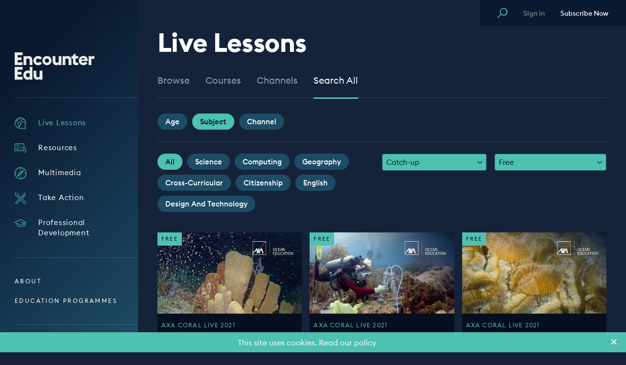

--- FILE ---
content_type: text/html; charset=UTF-8
request_url: https://encounteredu.com/live-lessons/browse/subject/p3?price=free&watch=catch-up
body_size: 20575
content:





  
<!DOCTYPE html>
<html class="no-js" lang="en-GB" dir="ltr" data-now="2026-01-17 22:56:20 UTC">
<head>
  <style>[x-cloak] { display: none !important; }</style>
  <script>(function(H){H.className=H.className.replace(/\bno-js\b/,'js')})(document.documentElement)</script>
  <meta http-equiv="X-UA-Compatible" content="IE=edge">
	<meta charset="utf-8">
  <meta name="viewport" content="width=device-width, user-scalable=no, initial-scale=1.0, maximum-scale=1">
  <meta name="referrer" content="origin-when-cross-origin" />
	<link rel="apple-touch-icon" sizes="180x180" href="https://encounteredu.com/apple-touch-icon.png">
<link rel="icon" type="image/png" sizes="32x32" href="https://encounteredu.com/favicon-32x32.png">
<link rel="icon" type="image/png" sizes="16x16" href="https://encounteredu.com/favicon-16x16.png">
<link rel="manifest" href="https://encounteredu.com/manifest.json">
<link rel="mask-icon" href="https://encounteredu.com/safari-pinned-tab.svg" color="#5bbad5">
<link rel="shortcut icon" href="https://encounteredu.com/favicon.ico">
<meta name="apple-mobile-web-app-title" content="Encounter Edu">
<meta name="application-name" content="Encounter Edu">
<meta name="msapplication-TileColor" content="#00aba9">
<!-- Chrome, Firefox OS and Opera -->
<meta name="theme-color" content="#091932">
<!-- Windows Phone -->
<meta name="msapplication-navbutton-color" content="#091932">
<!-- iOS Safari -->
<meta name="apple-mobile-web-app-status-bar-style" content="#091932">
  <link rel="preload" href="/dist/webfonts/EuclidSquare-Bold-WebS.woff2" as="font" crossorigin="anonymous"><style type="text/css">
      @font-face {
        font-family: 'Euclid Square';
              src: url('/dist/webfonts/EuclidSquare-Bold-WebS.woff2') format('woff2'),
        url('/dist/webfonts/EuclidSquare-Bold-WebS.woff') format('woff');
              font-weight: 700;
        font-style: normal;
        font-stretch: normal;
        font-display: swap;
      }
    </style><link rel="preload" href="/dist/webfonts/EuclidSquare-Medium-WebS.woff2" as="font" crossorigin="anonymous"><style type="text/css">
      @font-face {
        font-family: 'Euclid Square';
              src: url('/dist/webfonts/EuclidSquare-Medium-WebS.woff2') format('woff2'),
        url('/dist/webfonts/EuclidSquare-Medium-WebS.woff') format('woff');
              font-weight: 500;
        font-style: normal;
        font-stretch: normal;
        font-display: swap;
      }
    </style><link rel="preload" href="/dist/webfonts/EuclidSquare-Regular-WebS.woff2" as="font" crossorigin="anonymous"><style type="text/css">
      @font-face {
        font-family: 'Euclid Square';
              src: url('/dist/webfonts/EuclidSquare-Regular-WebS.woff2') format('woff2'),
        url('/dist/webfonts/EuclidSquare-Regular-WebS.woff') format('woff');
              font-weight: 400;
        font-style: normal;
        font-stretch: normal;
        font-display: swap;
      }
    </style>  <script>

    var APP = window.APP || {};

        window.csrfTokenName = "CRAFT_CSRF_TOKEN";
    window.csrfTokenValue = "mSot22bpufuStXo86DlzoV8L5Ex75yR_UuZW3VlRr1FeIrKl3Fm3uep_TPYFuOvJqvYyUa11FtsVftcaGrBgHD2CIplsGoIbB33ry64p8t8=";

    APP.config = {
      siteVersion: '0.7.45',
      devMode: false,
      environment: 'production',
      isMobileBrowser: false,
      fontPath: '/assets/js/fonts.min.js?v=0.7.45',
      assetsPath: '/assets/js/',
      migrationPath: 'https://encounteredu.com/account/migrate',
    };
</script>

<script type="module">!function(){const e=document.createElement("link").relList;if(!(e&&e.supports&&e.supports("modulepreload"))){for(const e of document.querySelectorAll('link[rel="modulepreload"]'))r(e);new MutationObserver((e=>{for(const o of e)if("childList"===o.type)for(const e of o.addedNodes)if("LINK"===e.tagName&&"modulepreload"===e.rel)r(e);else if(e.querySelectorAll)for(const o of e.querySelectorAll("link[rel=modulepreload]"))r(o)})).observe(document,{childList:!0,subtree:!0})}function r(e){if(e.ep)return;e.ep=!0;const r=function(e){const r={};return e.integrity&&(r.integrity=e.integrity),e.referrerpolicy&&(r.referrerPolicy=e.referrerpolicy),"use-credentials"===e.crossorigin?r.credentials="include":"anonymous"===e.crossorigin?r.credentials="omit":r.credentials="same-origin",r}(e);fetch(e.href,r)}}();</script>
<script type="module" src="https://encounteredu.com/dist/assets/inlined.8cd4bb3f.js" crossorigin onload="e=new CustomEvent(&#039;vite-script-loaded&#039;, {detail:{path: &#039;src/js/inlined.js&#039;}});document.dispatchEvent(e);"></script>
<link href="https://encounteredu.com/dist/assets/docReady.fed96daf.js" rel="modulepreload" crossorigin>
<link href="https://encounteredu.com/dist/assets/eventDelegate.e48e3551.js" rel="modulepreload" crossorigin>
<script type="module" src="https://encounteredu.com/dist/assets/app.0f6d96ed.js" crossorigin onload="e=new CustomEvent(&#039;vite-script-loaded&#039;, {detail:{path: &#039;src/js/app.js&#039;}});document.dispatchEvent(e);"></script>
<link href="https://encounteredu.com/dist/assets/eventDelegate.e48e3551.js" rel="modulepreload" crossorigin>
<link href="https://encounteredu.com/dist/assets/index.30b24d47.js" rel="modulepreload" crossorigin>
<link href="https://encounteredu.com/dist/assets/docReady.fed96daf.js" rel="modulepreload" crossorigin>
<link href="https://encounteredu.com/dist/assets/app.49703be8.css" rel="stylesheet">


	
<script async src="https://www.googletagmanager.com/gtag/js?id=UA-118975567-1"></script>
<script>
  window.dataLayer = window.dataLayer || [];
  function gtag(){dataLayer.push(arguments);}
  gtag('js', new Date());    gtag('config', 'UA-118975567-1');</script>

<script type="text/javascript">
  window.__lo_site_id = '64ddecc4';
  (function() {
    var wa = document.createElement('script');
    wa.type = 'text/javascript'; wa.async = true;
    wa.src = 'https://d20519brkbo4nz.cloudfront.net/core/lo.js';
    var s = document.getElementsByTagName('script')[0];
    s.parentNode.insertBefore(wa, s);
  })();
</script>
<title>Live Lessons - Browse | Encounter Edu</title><meta name="generator" content="SEOmatic">
<meta name="description" content="Through live lessons and class activities, Encounter Edu makes education relevant, fun, and important.">
<meta name="referrer" content="no-referrer-when-downgrade">
<meta name="robots" content="all">
<meta content="139262272964" property="fb:profile_id">
<meta content="en_GB" property="og:locale">
<meta content="Encounter Edu" property="og:site_name">
<meta content="website" property="og:type">
<meta content="https://encounteredu.com/live-lessons/browse/subject" property="og:url">
<meta content="Live Lessons - Browse | Encounter Edu" property="og:title">
<meta content="Through live lessons and class activities, Encounter Edu makes education relevant, fun, and important." property="og:description">
<meta content="https://images.encounteredu.com/excited-hare/production/uploads/SEO/header.jpg?w=1200&amp;h=630&amp;q=82&amp;auto=format&amp;fit=crop&amp;dm=1631570234&amp;s=ba6a33d2e547ae4ed43a9fbb650b4a73" property="og:image">
<meta content="1200" property="og:image:width">
<meta content="630" property="og:image:height">
<meta content="Encounter Edu header image" property="og:image:alt">
<meta content="https://www.instagram.com/encounteredu_/" property="og:see_also">
<meta content="https://www.youtube.com/user/encounteredu" property="og:see_also">
<meta content="https://www.facebook.com/encounteredu" property="og:see_also">
<meta content="https://twitter.com/encounteredu" property="og:see_also">
<meta name="twitter:card" content="summary_large_image">
<meta name="twitter:site" content="@encounteredu">
<meta name="twitter:creator" content="@encounteredu">
<meta name="twitter:title" content="Live Lessons - Browse | Encounter Edu">
<meta name="twitter:description" content="Through live lessons and class activities, Encounter Edu makes education relevant, fun, and important.">
<meta name="twitter:image" content="https://images.encounteredu.com/excited-hare/production/uploads/SEO/header.jpg?w=1200&amp;h=630&amp;q=82&amp;auto=format&amp;fit=crop&amp;dm=1631570234&amp;s=ba6a33d2e547ae4ed43a9fbb650b4a73">
<meta name="twitter:image:width" content="1200">
<meta name="twitter:image:height" content="630">
<meta name="twitter:image:alt" content="Encounter Edu header image">
<link href="https://encounteredu.com/live-lessons/browse/subject" rel="canonical">
<link href="https://encounteredu.com" rel="home">
<link type="text/plain" href="https://encounteredu.com/humans.txt" rel="author">
<script>window.intercomSettings = {
      app_id: "fhite79a"
      };
        (function(){var w=window;var ic=w.Intercom;if(typeof ic==="function"){ic('reattach_activator');ic('update',intercomSettings);}else{var d=document;var i=function(){i.c(arguments)};i.q=[];i.c=function(args){i.q.push(args)};w.Intercom=i;function l(){var s=d.createElement('script');s.type='text/javascript';s.async=true;s.src='https://widget.intercom.io/widget/fhite79a';var x=d.getElementsByTagName('script')[0];x.parentNode.insertBefore(s,x);}if(w.attachEvent){w.attachEvent('onload',l);}else{w.addEventListener('load',l,false);}}})();</script></head>

<body class="body bg-blue-live">  

<template id="upgradeToPremium" style="display: none !important" aria-hidden="true">
  <div class="py-2">
          <strong class="block leading-tight pb-2 mb-2 border-b border-grey-light font-bold text-18px text-grey-darker">Upgrade to Premium</strong>
        <div class="textowl rte text-14px text-grey-darker">
      
    </div>
  </div>
</template>
  

<template id="whatAreAddOns" style="display: none !important" aria-hidden="true">
  <div class="py-2">
          <strong class="block leading-tight pb-2 mb-2 border-b border-grey-light font-bold text-18px text-grey-darker">What are Add-ons?</strong>
        <div class="textowl rte text-14px text-grey-darker">
      
    </div>
  </div>
</template>
  

<template id="whatIsPremium" style="display: none !important" aria-hidden="true">
  <div class="py-2">
          <strong class="block leading-tight pb-2 mb-2 border-b border-grey-light font-bold text-18px text-grey-darker">What is Premium?</strong>
        <div class="textowl rte text-14px text-grey-darker">
      
    </div>
  </div>
</template>
  

<template id="whyRegister" style="display: none !important" aria-hidden="true">
  <div class="py-2">
          <strong class="block leading-tight pb-2 mb-2 border-b border-grey-light font-bold text-18px text-grey-darker">Why register?</strong>
        <div class="textowl rte text-14px text-grey-darker">
      
    </div>
  </div>
</template>


<div id="fb-root"></div>
<script async defer crossorigin="anonymous" src="https://connect.facebook.net/en_US/sdk.js#xfbml=1&version=v5.0"></script>


<div class="Overlay"></div>


	
<header role="header" data-mobile-menu="closed" class="Header z-40 overflow-hidden laptop:overflow-auto laptop:block">
	<div class="laptop:flex laptop:flex-col w-full h-full">
		<div class="logo-wrapper mb-1">
			<a href="https://encounteredu.com/" class="flex">
				<span class="visually-hidden" aria-hidden="true">
					Encounter Edu
				</span>
				<span class="logo-small">
					<svg class="w-[45px] h-[45px]" xmlns="http://www.w3.org/2000/svg" viewBox="0 0 45.98 45.98"><path fill="#fff"
        d="M23,46A23,23,0,1,0,0,23,23,23,0,0,0,23,46ZM15.9,12.23H30.08v3.46H19.72v2.57h6.86v3.45H15.9Zm0,12H26.58v3.45H19.72v2.58H30.08v3.46H15.9V24.26Z"/></svg>
				</span>
				<span class="logo-large">
					<svg class="w-[163px] h-[56px]" xmlns="http://www.w3.org/2000/svg" viewBox="0 0 163 55.98"><path fill="#ecebe8"
        d="M51.09,55.69h5.6V37.39h-5.6V49.1a4.13,4.13,0,0,1-3.48,1.83c-2.23,0-3.27-1.83-3.27-4.32V37.39h-5.6V47.6c0,5,2.94,8.38,7.94,8.38a6.68,6.68,0,0,0,4.41-1.65v1.36Zm-23.5-4.8a4.39,4.39,0,0,1,0-8.78,3.78,3.78,0,0,1,3.15,1.54v5.74a3.74,3.74,0,0,1-3.15,1.5m3.15,4.76h5.6v-26h-5.6v8.78a6.56,6.56,0,0,0-4.08-1.39c-5.49,0-9,4.43-9,9.44s3.48,9.44,9,9.44a6.48,6.48,0,0,0,4.08-1.35v1.06ZM0,55.65H16.31V49.87H5.93V45.48h8.16V39.84H5.93V35.45H16.31V29.67H0v26ZM151.17,26h5.6v-12a5.44,5.44,0,0,1,3.37-1.2,6.28,6.28,0,0,1,2.86.62V7.72a7.11,7.11,0,0,0-2-.29,5.23,5.23,0,0,0-4.23,1.9V7.72h-5.6V26Zm-10.95-14.2c1.82,0,3.45.84,3.74,2.78H136.4a3.69,3.69,0,0,1,3.82-2.78m.22,14.45a9.78,9.78,0,0,0,8.38-4.39l-4.45-3a4.26,4.26,0,0,1-4,2.3,3.87,3.87,0,0,1-4-3.4h13a12.44,12.44,0,0,0,.11-1.61c0-5.79-4.23-8.82-8.94-8.82A9.15,9.15,0,0,0,131,16.1c0,.25,0,.49,0,.73a9.38,9.38,0,0,0,9.32,9.44h.13m-23.6-13.76h2.41v7.83c0,3.48,2.19,5.64,5.68,5.64H130V20.93h-3c-1.52,0-2.15-.63-2.15-2.16V12.51h4.63l1.23-4.83h-5.86V2.19l-5.6,2.75V7.68h-3.63ZM98,26h5.6V14a4.77,4.77,0,0,1,3.34-1.58c2.45,0,3.41,1.87,3.41,4.32V26h5.6V15.77c0-4.94-2.85-8.38-8.08-8.38a6.7,6.7,0,0,0-4.26,1.43V7.69H98V26Zm-8,0h5.6V7.68h-5.6V19.39a4.13,4.13,0,0,1-3.49,1.83c-2.22,0-3.26-1.83-3.26-4.32V7.68h-5.6V17.89c0,5,2.93,8.38,7.93,8.38a6.75,6.75,0,0,0,4.42-1.64V26Zm-23.77.29a9.44,9.44,0,1,0-9.64-9.44,9.54,9.54,0,0,0,9.64,9.44m0-5.16a4.29,4.29,0,1,1,4-4.57c0,.09,0,.19,0,.29a4,4,0,0,1-3.71,4.27h-.29M47.8,26.27A9.68,9.68,0,0,0,55.92,22l-4.45-3.11a4.13,4.13,0,0,1-3.67,2.27,4.29,4.29,0,0,1,0-8.56,4.12,4.12,0,0,1,3.67,2.27l4.45-3.11A9.68,9.68,0,0,0,47.8,7.39a9.44,9.44,0,1,0-.39,18.88h.39M18.21,26h5.6V14a4.71,4.71,0,0,1,3.34-1.58c2.44,0,3.41,1.87,3.41,4.32V26h5.6V15.77c0-4.94-2.86-8.38-8.08-8.38a6.73,6.73,0,0,0-4.27,1.43V7.69h-5.6V26ZM0,26H16.32V20.19H5.93V15.8h8.16V10.17H5.93V5.78H16.31V0H0V26Z"/></svg>
				</span>
			</a>

			<div class="flex items-center">
				<button class="mobile-link hidden mr-6" type="button" data-trigger-modal="modal-search">
					<span class="text-primary-teal text-19px mt-1">
						<svg xmlns="http://www.w3.org/2000/svg" viewBox="0 0 18.4 18.4"><path fill="currentColor"
        d="M16 2.2a6.64 6.64 0 0 0-9.4 0C4.1 4.6 3.9 8.5 6 11.1L.4 16.7c-.3.3-.3.7 0 1 .1.2.3.3.5.3s.4-.1.5-.2L7 12.2c2.8 2.5 7 2.2 9.5-.5 2.5-2.8 2.2-7-.5-9.5zm-1.1 8.5c-2.1 2-5.4 2-7.4 0s-2-5.4 0-7.4 5.4-2 7.4 0c2.1 2 2.1 5.3 0 7.4z"/></svg>
					</span>
				</button>

				<a
					href="https://encounteredu.com/account"
					class="mobile-link hidden mr-6">
					<span class="text-primary-teal text-19px mt-1">
						<svg xmlns="http://www.w3.org/2000/svg" viewBox="0 0 15.8 20.07"><g fill="currentColor"><path d="M7.9,9.23A4.62,4.62,0,1,0,3.29,4.61,4.62,4.62,0,0,0,7.9,9.23Zm0-7.73A3.12,3.12,0,1,1,4.79,4.61,3.12,3.12,0,0,1,7.9,1.5Z"/><path d="M10,11.37H5.82A5.83,5.83,0,0,0,0,17.2v2.12a.75.75,0,0,0,1.5,0V17.2a4.33,4.33,0,0,1,4.32-4.33H10A4.33,4.33,0,0,1,14.3,17.2v2.12a.75.75,0,0,0,1.5,0V17.2A5.83,5.83,0,0,0,10,11.37Z"/></g></svg>
					</span>
				</a>

				<button class="Hamburger laptop:hidden" type="button">
					<span></span>
					<span></span>
					<span></span>
					<span></span>
				</button>
			</div>
		</div>

		<hr class="w-full border-t mt-3 mb-6 laptop:my-8 laptop:mb-7">

				<ul class="pl-2 laptop:p-0">
							<li class="py-3 pr-2">
					<a href="https://encounteredu.com/live-lessons" class="inline-flex items-start text-15px leading-normal tracking-header-link text-primary-teal hover:text-primary-teal">
						<span class="inline-flex text-24px text-primary-teal pl-3px laptop:p-0">
							<svg xmlns="http://www.w3.org/2000/svg" viewBox="0 0 32 33"><g fill="currentColor"><path d="M31.43 18.26c.119-.788.182-1.583.19-2.38a15.85 15.85 0 00-6-12.44A15.72 15.72 0 0016.1 0h-.32c-.44 0-.86 0-1.28.07A15.79 15.79 0 00.99 10.39a15.79 15.79 0 0019.89 20.48l7.72 1.37h.3c.513 0 1-.226 1.33-.62a1.77 1.77 0 00.26-1.8l-2-4.54a15.61 15.61 0 002-3.63 15.78 15.78 0 00.94-3.39zm-1.31-2.38c0 .34 0 .68-.05 1A8.61 8.61 0 0127.8 13a1.27 1.27 0 00-.54-.92A2.77 2.77 0 0025 12a4.47 4.47 0 01-.83.15 1.53 1.53 0 01-.5-.21 2.66 2.66 0 00-1.21-.43 2.58 2.58 0 00-1.3.29c-.21.12-.45.176-.69.16a2.72 2.72 0 01-1.89-2.7 1.61 1.61 0 01.8-1.54 9.56 9.56 0 00.9-.86 1.61 1.61 0 00.34-1 .88.88 0 000-.16 1 1 0 01.63-.1 3.71 3.71 0 001.05-.07 6.55 6.55 0 00.75-.27A3.75 3.75 0 0124 5c.11 0 .12 0 .23.3.163.487.527.88 1 1.08a2.38 2.38 0 001.37.1 14.35 14.35 0 013.52 9.4zM14.6 1.56a2.86 2.86 0 01-.47 1.31 4.29 4.29 0 01-1.35.6 6.61 6.61 0 00-1.85.84 8.45 8.45 0 00-1.37 1.38 6.08 6.08 0 01-1.17 1.15 3.59 3.59 0 01-1.69.5 4 4 0 00-2.43.91 3 3 0 00-.85 1.57l-.06.2a2.27 2.27 0 01-.51-.2A14.28 14.28 0 0114.6 1.56zm14.53 19.55a14.55 14.55 0 01-2.06 3.62.75.75 0 00-.1.76l2.13 4.92a.28.28 0 010 .24.26.26 0 01-.2.1h-.1L21 29.36a.81.81 0 00-.38 0A14.32 14.32 0 012.28 11.22c.378.188.789.3 1.21.33a1.41 1.41 0 00.51-.11 1.63 1.63 0 00.83-1.22c.055-.324.2-.626.42-.87a2.7 2.7 0 011.6-.52 5 5 0 002.37-.76 7.33 7.33 0 001.46-1.42 6.41 6.41 0 011.13-1.14 5.47 5.47 0 011.41-.62A5.12 5.12 0 0015.15 4a4.32 4.32 0 001-2.44 14.22 14.22 0 017.16 2.12c-.25.08-.5.18-.74.27a4.08 4.08 0 01-.52.2 2.4 2.4 0 01-.65 0 2.44 2.44 0 00-1.68.45 1.5 1.5 0 00-.52 1.14v.2a6.66 6.66 0 01-.7.65 3.09 3.09 0 00-1.39 2.61 4.19 4.19 0 003.09 4.24 2.53 2.53 0 001.57-.25 1.57 1.57 0 01.62-.17c.204.037.398.115.57.23a2.76 2.76 0 001.06.4 4 4 0 001.36-.18 5.6 5.6 0 01.95-.17c.28 1.57 2 4.55 3.54 5.23a13.38 13.38 0 01-.74 2.58z"/><path d="M16.89 14.69l-.24-.12a8.29 8.29 0 00-1.08-.39 5.34 5.34 0 01-1-.39 8.32 8.32 0 01-.82-.59c-.28-.21-.56-.43-.78-.58l-.52-.35c-1.24-.85-2.3-1.59-4.09.2s-1.89 3.46-.16 5.43a6.08 6.08 0 011.88 4c.02.386.02.774 0 1.16a6.9 6.9 0 00.52 3.14c.67 1.4 1.4 1.76 2 1.76.093.01.187.01.28 0 .85-.18 1.42-1.12 1.48-2.47a1.91 1.91 0 00-.26-1.15 4 4 0 01.2-.43 5.66 5.66 0 01.7-1 3.66 3.66 0 00.91-1.91 2 2 0 001.09-.45l.12-.12a5.59 5.59 0 00.94-3.14 5.9 5.9 0 01.08-.82c.18-1.1-.3-1.33-1.25-1.78zm-.33 2.55A4.51 4.51 0 0116 19.4a.44.44 0 01-.48 0 .74.74 0 00-1.11.7 2.18 2.18 0 01-.64 1.85 7.19 7.19 0 00-.87 1.28c-.42.83-.55 1.32-.12 1.91a.77.77 0 010 .29 3.82 3.82 0 01-.22 1.06s-.28-.11-.66-.9a5.66 5.66 0 01-.37-2.5c0-.44 0-.87-.05-1.3a7.51 7.51 0 00-2.25-4.86c-1.2-1.37-1.18-2.1.1-3.38.45-.45.69-.66 1-.66.31 0 .6.22 1.21.64l.54.36c.2.13.45.33.7.52a9.2 9.2 0 001 .72c.42.21.858.381 1.31.51.297.077.588.177.87.3l.25.12.41.2a7.65 7.65 0 00-.06.98z"/></g></svg>
						</span>
						<span class="ml-6 link-text">
							Live Lessons
						</span>
					</a>
				</li>
							<li class="py-3 pr-2">
					<a href="https://encounteredu.com/teacher-resources" class="inline-flex items-start text-15px leading-normal tracking-header-link text-white hover:text-primary-teal">
						<span class="inline-flex text-24px text-primary-teal pl-3px laptop:p-0">
							<svg xmlns="http://www.w3.org/2000/svg" viewBox="0 0 26.53 21.43"><g fill="currentColor"><path d="M21,15.76H1.2V1.2h19V2.72a.6.6,0,1,0,1.2,0V.6a.6.6,0,0,0-.6-.6H.6A.6.6,0,0,0,0,.6V16.36a.6.6,0,0,0,.6.6H21a.6.6,0,1,0,0-1.2Z"/><path d="M18.36,8.09A2.65,2.65,0,1,0,21,5.45,2.65,2.65,0,0,0,18.36,8.09Zm4.09,0A1.45,1.45,0,1,1,21,6.65,1.45,1.45,0,0,1,22.45,8.09Z"/><path d="M26.21,13.4a2.79,2.79,0,0,0-2.55-1.28H18a1.63,1.63,0,0,1-1.34-1L13.86,6.27a.6.6,0,1,0-1,.6l2.82,4.88A2.78,2.78,0,0,0,18,13.32h5.64a1.63,1.63,0,0,1,1.51.68A1.65,1.65,0,0,1,25,15.65l-2.82,4.88a.6.6,0,0,0,.22.82.56.56,0,0,0,.3.08.58.58,0,0,0,.52-.3L26,16.25A2.76,2.76,0,0,0,26.21,13.4Z"/><path d="M10.42,3.81H3.64a.6.6,0,1,0,0,1.2h6.78a.6.6,0,0,0,0-1.2Z"/><path d="M3.64,13.15h6.78a.6.6,0,0,0,0-1.2H3.64a.6.6,0,0,0,0,1.2Z"/><path d="M3.64,9.08H9a.6.6,0,1,0,0-1.2H3.64a.6.6,0,0,0,0,1.2Z"/></g></svg>
						</span>
						<span class="ml-6 link-text">
							Resources
						</span>
					</a>
				</li>
							<li class="py-3 pr-2">
					<a href="https://encounteredu.com/multimedia" class="inline-flex items-start text-15px leading-normal tracking-header-link text-white hover:text-primary-teal">
						<span class="inline-flex text-24px text-primary-teal pl-3px laptop:p-0">
							<svg xmlns="http://www.w3.org/2000/svg" viewBox="0 0 23.39 23.39"><g fill="currentColor"><path d="M17.08,5.49,9.79,9.56a.51.51,0,0,0-.23.23L5.49,17.08a.62.62,0,0,0,.1.72A.63.63,0,0,0,6,18a.59.59,0,0,0,.29-.07l7.29-4.07a.51.51,0,0,0,.23-.23L17.9,6.31a.62.62,0,0,0-.1-.72A.61.61,0,0,0,17.08,5.49Zm-4.21,7.38-5.3,3,2.95-5.3,5.3-2.95Z"/><path d="M11.69,0a11.7,11.7,0,1,0,11.7,11.7A11.71,11.71,0,0,0,11.69,0Zm.6,22.16V18a.6.6,0,0,0-.6-.6.6.6,0,0,0-.6.6v4.21A10.49,10.49,0,0,1,1.23,12.3H4a.6.6,0,0,0,.6-.6.6.6,0,0,0-.6-.6H1.23a10.49,10.49,0,0,1,9.86-9.87V5.59a.6.6,0,0,0,.6.6.6.6,0,0,0,.6-.6V1.23a10.49,10.49,0,0,1,9.87,9.87h-2.8a.6.6,0,0,0-.6.6.6.6,0,0,0,.6.6h2.8A10.49,10.49,0,0,1,12.29,22.16Z"/><circle cx="11.8" cy="11.71" r="1" /></g></svg>
						</span>
						<span class="ml-6 link-text">
							Multimedia
						</span>
					</a>
				</li>
							<li class="py-3 pr-2">
					<a href="https://encounteredu.com/take-action" class="inline-flex items-start text-15px leading-normal tracking-header-link text-white hover:text-primary-teal">
						<span class="inline-flex text-24px text-primary-teal pl-3px laptop:p-0">
							<svg xmlns="http://www.w3.org/2000/svg" viewBox="0 0 15.19 15.75"><g fill="currentColor"><path d="M16.72,15.08,12,10.58l3.64-3.65a.38.38,0,0,0,.22.07.35.35,0,0,0,.25-.1.37.37,0,0,0,0-.53L14.25,4.52A.38.38,0,0,0,14,4.41.37.37,0,0,0,13.7,5L10,8.69h0L7.19,6a2.46,2.46,0,0,0,0-.28A2.1,2.1,0,0,0,6.6,4.24,5.1,5.1,0,0,0,4.5,3.16a13.31,13.31,0,0,0-2-.39.37.37,0,0,0-.27.09.3.3,0,0,0-.08.27c.28,2,.78,3.4,1.48,4.1a2.14,2.14,0,0,0,1.79.59l2.67,2.8h0L3.14,15.56a1.37,1.37,0,0,0,1,2.33,1.32,1.32,0,0,0,1-.4L10,12.6l4.47,4.71a1.64,1.64,0,0,0,.26.27,1.66,1.66,0,0,0,1.18.34,1.61,1.61,0,0,0,1.44-1.61A1.55,1.55,0,0,0,16.72,15.08ZM14.15,5.45l.06-.06,1,1-.06.06-.89.89h-2ZM5.25,7.1H5.06a1.49,1.49,0,0,1-1.12-.44A5.27,5.27,0,0,1,2.88,3.74l.06-.19.18-.07a5.74,5.74,0,0,1,3,1,1.54,1.54,0,0,1,.43,1.06v.23A1.35,1.35,0,0,1,5.25,7.1ZM6.61,8.15,6.08,7.6a2.6,2.6,0,0,0,.52-.37A2.41,2.41,0,0,0,7,6.69L9.45,9.05l.1.09-1,1L8.38,10,6.61,8.15Zm2.7,4.2L4.62,17a.74.74,0,0,1-1,0,.74.74,0,0,1,0-1l4.55-4.54L10.65,9l.95-1h2.05L11.79,9.88l-.72.71h0L10,11.69h0Zm7.15,4.58a1,1,0,0,1-.66.35,1,1,0,0,1-.71-.2l-.17-.18-4.51-4.74L11.54,11l4.77,4.53A1,1,0,0,1,16.46,16.93Z" transform="translate(-2.12 -2.17)"/><path d="M15.51,3.14a.49.49,0,0,1,.18-1,.47.47,0,0,1,.37.57A.47.47,0,0,1,15.51,3.14Z" transform="translate(-2.12 -2.17)"/><path d="M15.75,4.75a.38.38,0,1,1-.43.31A.38.38,0,0,1,15.75,4.75Z" transform="translate(-2.12 -2.17)"/><path d="M16.46,3.51a.46.46,0,0,1-.18.91.47.47,0,0,1-.35-.54A.46.46,0,0,1,16.46,3.51Z" transform="translate(-2.12 -2.17)"/></g></svg>
						</span>
						<span class="ml-6 link-text">
							Take Action
						</span>
					</a>
				</li>
							<li class="py-3 pr-2">
					<a href="https://encounteredu.com/cpd" class="inline-flex items-start text-15px leading-normal tracking-header-link text-white hover:text-primary-teal">
						<span class="inline-flex text-24px text-primary-teal pl-3px laptop:p-0">
							<svg xmlns="http://www.w3.org/2000/svg" viewBox="0 0 27.99 18.39"><g fill="currentColor"><path d="M27.66,6.78,14.26.06a.62.62,0,0,0-.53,0L.33,6.78A.59.59,0,0,0,0,7.31a.6.6,0,0,0,.33.54l5,2.49V13.7c0,2.63,3.82,4.69,8.7,4.69s8.69-2.06,8.69-4.69V10a.62.62,0,0,0-.88-.54L14,13.35l-12.06-6L14,1.27,27.12,7.85a.6.6,0,0,0,.81-.27A.59.59,0,0,0,27.66,6.78ZM6.5,10.94l7.23,3.62a.55.55,0,0,0,.53,0l7.23-3.62V13.7c0,1.69-3,3.49-7.49,3.49s-7.5-1.8-7.5-3.49Z"/><path d="M25.27,7.94,14.06,6.71a.62.62,0,0,0-.66.54.6.6,0,0,0,.53.66L24.6,9.08v7.65a.6.6,0,0,0,1.2,0V8.54A.6.6,0,0,0,25.27,7.94Z"/></g></svg>
						</span>
						<span class="ml-6 link-text">
							Professional Development
						</span>
					</a>
				</li>
					</ul>

		<hr class="w-full border-t mt-4 mb-6 laptop:my-7">

		
    
		<ul class=" pl-2 laptop:p-0">
							<li class="secondary-link-text leading-normal tracking-extra-wide uppercase py-4 laptop:py-3 hover:text-primary-teal text-white">
					<a href="https://encounteredu.com/about" target="_self">About</a>
				</li>
							<li class="secondary-link-text leading-normal tracking-extra-wide uppercase py-4 laptop:py-3 hover:text-primary-teal text-white">
					<a href="https://encounteredu.com/education-programmes" target="_self">Education Programmes</a>
				</li>
					</ul>

		<hr class="w-full border-t my-4 laptop:my-7 social-boarder">

		
		<ul class="social-wrapper mt-auto">
							<li>
					<a class="block mr-2" rel="noopener" target="_BLANK" href="https://www.facebook.com/encounteredu">
						<span class="inline-flex justify-center items-center text-grey-light text-15px rounded-full border border-current w-8 h-8 hover:text-primary-teal">
							<svg class="w-4 h-4" xmlns="http://www.w3.org/2000/svg" viewBox="0 0 16 16"><path fill="currentColor"
        d="M11.723 8.486h-2.829v7.514h-2.829v-7.514h-1.856v-2.74h1.856v-2.298c0-1.768 1.061-3.448 3.801-3.448 1.149 0 1.945 0.088 1.945 0.088v2.829c0 0-0.796 0-1.768 0s-1.149 0.442-1.149 1.238v1.68h3.006l-0.177 2.652z"/></svg>
						</span>
					</a>
				</li>
							<li>
					<a class="block mr-2" rel="noopener" target="_BLANK" href="https://twitter.com/encounteredu">
						<span class="inline-flex justify-center items-center text-grey-light text-15px rounded-full border border-current w-8 h-8 hover:text-primary-teal">
							<svg class="w-4 h-4" xmlns="http://www.w3.org/2000/svg" viewBox="0 0 20 16"><path fill="currentColor"
        d="M6.206 15.934c7.369 0 11.398-6.105 11.398-11.398 0-0.173-0.004-0.346-0.011-0.518 0.782-0.565 1.462-1.271 1.998-2.074-0.718 0.319-1.49 0.534-2.301 0.631 0.827-0.496 1.462-1.281 1.762-2.216-0.774 0.459-1.631 0.792-2.544 0.972-0.731-0.779-1.772-1.266-2.924-1.266-2.212 0-4.006 1.794-4.006 4.006 0 0.314 0.035 0.62 0.104 0.913-3.33-0.168-6.282-1.762-8.258-4.186-0.344 0.592-0.542 1.28-0.542 2.014 0 1.39 0.707 2.617 1.783 3.335-0.657-0.020-1.275-0.201-1.814-0.501-0.001 0.017-0.001 0.033-0.001 0.051 0 1.94 1.381 3.56 3.214 3.927-0.337 0.092-0.691 0.141-1.056 0.141-0.258 0-0.509-0.025-0.753-0.072 0.51 1.592 1.989 2.75 3.742 2.782-1.371 1.075-3.098 1.715-4.976 1.715-0.323 0-0.642-0.018-0.956-0.055 1.773 1.136 3.878 1.8 6.141 1.8z"/></svg>
						</span>
					</a>
				</li>
							<li>
					<a class="block mr-2" rel="noopener" target="_BLANK" href="https://www.instagram.com/encounteredu_">
						<span class="inline-flex justify-center items-center text-grey-light text-15px rounded-full border border-current w-8 h-8 hover:text-primary-teal">
							<svg class="w-4 h-4" xmlns="http://www.w3.org/2000/svg" viewBox="0 0 24 24"><path fill="currentColor"
        d="M12 0C8.74 0 8.333.015 7.053.072 5.775.132 4.905.333 4.14.63c-.789.306-1.459.717-2.126 1.384S.935 3.35.63 4.14C.333 4.905.131 5.775.072 7.053.012 8.333 0 8.74 0 12s.015 3.667.072 4.947c.06 1.277.261 2.148.558 2.913.306.788.717 1.459 1.384 2.126.667.666 1.336 1.079 2.126 1.384.766.296 1.636.499 2.913.558C8.333 23.988 8.74 24 12 24s3.667-.015 4.947-.072c1.277-.06 2.148-.262 2.913-.558.788-.306 1.459-.718 2.126-1.384.666-.667 1.079-1.335 1.384-2.126.296-.765.499-1.636.558-2.913.06-1.28.072-1.687.072-4.947s-.015-3.667-.072-4.947c-.06-1.277-.262-2.149-.558-2.913-.306-.789-.718-1.459-1.384-2.126C21.319 1.347 20.651.935 19.86.63c-.765-.297-1.636-.499-2.913-.558C15.667.012 15.26 0 12 0zm0 2.16c3.203 0 3.585.016 4.85.071 1.17.055 1.805.249 2.227.415.562.217.96.477 1.382.896.419.42.679.819.896 1.381.164.422.36 1.057.413 2.227.057 1.266.07 1.646.07 4.85s-.015 3.585-.074 4.85c-.061 1.17-.256 1.805-.421 2.227-.224.562-.479.96-.899 1.382-.419.419-.824.679-1.38.896-.42.164-1.065.36-2.235.413-1.274.057-1.649.07-4.859.07-3.211 0-3.586-.015-4.859-.074-1.171-.061-1.816-.256-2.236-.421-.569-.224-.96-.479-1.379-.899-.421-.419-.69-.824-.9-1.38-.165-.42-.359-1.065-.42-2.235-.045-1.26-.061-1.649-.061-4.844 0-3.196.016-3.586.061-4.861.061-1.17.255-1.814.42-2.234.21-.57.479-.96.9-1.381.419-.419.81-.689 1.379-.898.42-.166 1.051-.361 2.221-.421 1.275-.045 1.65-.06 4.859-.06l.045.03zm0 3.678c-3.405 0-6.162 2.76-6.162 6.162 0 3.405 2.76 6.162 6.162 6.162 3.405 0 6.162-2.76 6.162-6.162 0-3.405-2.76-6.162-6.162-6.162zM12 16c-2.21 0-4-1.79-4-4s1.79-4 4-4 4 1.79 4 4-1.79 4-4 4zm7.846-10.405c0 .795-.646 1.44-1.44 1.44-.795 0-1.44-.646-1.44-1.44 0-.794.646-1.439 1.44-1.439.793-.001 1.44.645 1.44 1.439z"/></svg>
						</span>
					</a>
				</li>
							<li>
					<a class="block " rel="noopener" target="_BLANK" href="https://www.youtube.com/c/encounteredu">
						<span class="inline-flex justify-center items-center text-grey-light text-15px rounded-full border border-current w-8 h-8 hover:text-primary-teal">
							<svg class="w-4 h-4" xmlns="http://www.w3.org/2000/svg" viewBox="0 0 17 16"><path fill="currentColor"
        d="M16.874 4.876c-0.262-2.273-1.166-2.583-2.951-2.702-2.547-0.179-8.224-0.179-10.771 0-1.785 0.119-2.69 0.44-2.951 2.702-0.202 1.69-0.202 4.558 0 6.248 0.25 2.273 1.154 2.583 2.94 2.702 2.547 0.178 8.224 0.178 10.771 0 1.785-0.119 2.69-0.44 2.951-2.702 0.202-1.678 0.202-4.558 0.012-6.248zM6.829 10.374v-4.737l4.546 2.368-4.546 2.368z"/></svg>
						</span>
					</a>
				</li>
					</ul>
	</div>
</header>



	<div class="SiteContent ">

    <div class="hidden laptop:block fixed right-0 bg-primary-indigo rounded-bl z-30">
      <div class="flex items-center py-4 px-5">
        <button class="text-primary-teal focus:text-primary-teal hover:text-primary-teal flex transition-all-colors text-21px mx-4" type="button" data-trigger-modal="modal-search">
          <span class="mr-2 sr-only">Search</span>
          <svg xmlns="http://www.w3.org/2000/svg" viewBox="0 0 18.4 18.4"><path fill="currentColor"
        d="M16 2.2a6.64 6.64 0 0 0-9.4 0C4.1 4.6 3.9 8.5 6 11.1L.4 16.7c-.3.3-.3.7 0 1 .1.2.3.3.5.3s.4-.1.5-.2L7 12.2c2.8 2.5 7 2.2 9.5-.5 2.5-2.8 2.2-7-.5-9.5zm-1.1 8.5c-2.1 2-5.4 2-7.4 0s-2-5.4 0-7.4 5.4-2 7.4 0c2.1 2 2.1 5.3 0 7.4z"/></svg>
        </button>
                  <div id="dynamic-block-2074902423" class="dynamic-block" data-site="1" data-template="X2luY2x1ZGVzL2NvbXBvbmVudHMvQ3VycmVudFVzZXIudHdpZw==" data-args="eJxLtDKwqq4FAAZPAf4=" data-ignore-missing="false"></div>              </div>
    </div>

		  <div class="SiteContent__inner max-w-full min-h-screen p-3 tablet:pt-xl laptop:px-l pb-l">
    <div class="max-w-xl">
      <h1 class="h2 below-tablet:text-33px below-tablet:pt-4 antialiased pb-m tablet:pb-l mb-px text-white">
        Live Lessons
      </h1>
      <div class="relative z-10">
        



<ul class="flex flex-wrap tablet:mb-6 border-b">
      <li class="mb-3 mobile:mb-0">
      <a href="/live-lessons"
         class="mr-6 tablet:mr-8 text-grey
                    block text-14px tablet:text-19px pb-2 tablet:pb-6 -mb-3px hover:text-white whitespace-nowrap">
        Browse
      </a>
    </li>
      <li class="mb-3 mobile:mb-0">
      <a href="/live-lessons/courses"
         class="mr-6 tablet:mr-8 text-grey
                    block text-14px tablet:text-19px pb-2 tablet:pb-6 -mb-3px hover:text-white whitespace-nowrap">
        Courses
      </a>
    </li>
      <li class="mb-3 mobile:mb-0">
      <a href="/live-lessons/channels"
         class="mr-6 tablet:mr-8 text-grey
                    block text-14px tablet:text-19px pb-2 tablet:pb-6 -mb-3px hover:text-white whitespace-nowrap">
        Channels
      </a>
    </li>
      <li class="mb-0 mobile:mb-0">
      <a href="/live-lessons/browse"
         class=" text-white border-b-3 border-primary-teal
                    block text-14px tablet:text-19px pb-2 tablet:pb-6 -mb-3px hover:text-white whitespace-nowrap">
        Search All
      </a>
    </li>
  </ul>

  <ul class="flex flex-wrap pt-6 pb-4 tablet:pt-2 border-b">
          <li>
        <a href="/live-lessons/browse/age?price=free&amp;watch=catch-up"
           class="button--primary-slate-dark
                      button button--thin button--filter mb-2 mr-s">
          Age
        </a>
      </li>
          <li>
        <a href="/live-lessons/browse/subject?price=free&amp;watch=catch-up"
           class="button--primary-teal
                      button button--thin button--filter mb-2 mr-s">
          Subject
        </a>
      </li>
          <li>
        <a href="/live-lessons/browse/channel?price=free&amp;watch=catch-up"
           class="button--primary-slate-dark
                      button button--thin button--filter mb-2 mr-s">
          Channel
        </a>
      </li>
      </ul>
  <div class="flex flex-col tablet:flex-row tablet:justify-between pt-6 pb-4">
    <ul class="flex-1 flex flex-wrap">
                                        <li>
            <a href="https://encounteredu.com/live-lessons/browse/subject?price=free&amp;watch=catch-up" class="button button--thin button--filter mb-s mr-s button--primary-teal">
              All
            </a>
          </li>
                  <li>
            <a href="https://encounteredu.com/live-lessons/browse/subject/science?price=free&amp;watch=catch-up" class="button button--thin button--filter mb-s mr-s button--primary-slate-dark">
              Science
            </a>
          </li>
                  <li>
            <a href="https://encounteredu.com/live-lessons/browse/subject/computing?price=free&amp;watch=catch-up" class="button button--thin button--filter mb-s mr-s button--primary-slate-dark">
              Computing
            </a>
          </li>
                  <li>
            <a href="https://encounteredu.com/live-lessons/browse/subject/geography?price=free&amp;watch=catch-up" class="button button--thin button--filter mb-s mr-s button--primary-slate-dark">
              Geography
            </a>
          </li>
                  <li>
            <a href="https://encounteredu.com/live-lessons/browse/subject/cross-curricular?price=free&amp;watch=catch-up" class="button button--thin button--filter mb-s mr-s button--primary-slate-dark">
              Cross-curricular
            </a>
          </li>
                  <li>
            <a href="https://encounteredu.com/live-lessons/browse/subject/citizenship?price=free&amp;watch=catch-up" class="button button--thin button--filter mb-s mr-s button--primary-slate-dark">
              Citizenship
            </a>
          </li>
                  <li>
            <a href="https://encounteredu.com/live-lessons/browse/subject/english?price=free&amp;watch=catch-up" class="button button--thin button--filter mb-s mr-s button--primary-slate-dark">
              English
            </a>
          </li>
                  <li>
            <a href="https://encounteredu.com/live-lessons/browse/subject/design-technology?price=free&amp;watch=catch-up" class="button button--thin button--filter mb-s mr-s button--primary-slate-dark">
              Design and Technology
            </a>
          </li>
                  </ul>
    <div class="mt-8 tablet:mt-0 flex flex-col flex-1 tablet:flex-row tablet:w-1/3 justify-end desktop:flex-initial">
      <div class="w-full tablet:w-1/2 tablet:pr-4">
          
    
  
    
  <div x-data="{ isOpen: false, selected : true }"
       x-cloak
       class="relative"
  >
    <button @click.throttle="isOpen = !isOpen"
            class="flex items-center justify-center w-full transition-all-colors
            border border-primary-slate-dark rounded p-2 text-white focus:outline-none"
            x-bind:class="{
              'rounded-b-none border-b-0 bg-blue-live text-white' : isOpen,
              'bg-blue-live text-white' : ! selected,
              'bg-primary-teal text-primary-indigo hover:text-white' : selected && ! isOpen
            }"
            id="menu-ways_to_watch:"
            type="button"
            aria-haspopup="true"
            aria-expanded="true">
      <span class="flex-1 text-15px text-left truncate">
                  <span x-show="isOpen">Ways to watch:</span>
          <span x-show="! isOpen">Catch-up</span>
              </span>
      <span class="ml-4 text-10px transform"
            :class="{ 'rotate-180': isOpen }">
        <svg xmlns="http://www.w3.org/2000/svg" viewBox="0 0 100 100"><path fill="currentColor"
        d="m25 54.695-25-25 9.39-9.39 40.68 40.68 40.61-40.61 9.32 9.32-50 50z"/></svg>
      </span>
    </button>

    <div x-show="isOpen"
         class="absolute right-0 z-10 w-full origin-top-right shadow
                border-l border-r border-primary-slate-dark rounded-b
                bg-blue-live"
         @click.away="isOpen = false"
         x-transition:enter="transition ease-out duration-75"
         x-transition:enter-start="transform opacity-0 scale-95"
         x-transition:enter-end="transform opacity-100 scale-100"
         x-transition:leave="transition ease-in duration-75"
         x-transition:leave-start="transform opacity-100 scale-100"
         x-transition:leave-end="transform opacity-0 scale-95"
    >
      <div class="border-t border-gray-400 border-opacity-30">
        <div role="menu"
             aria-orientation="vertical"
             aria-labelledby="menu-ways_to_watch:"
        >
                      <a href="/live-lessons/browse/subject/p3?price=free"
               class="block w-full p-2 text-13px truncate
                      border-b border-primary-slate-dark
                                            text-grey hover:text-white
                      "
               role="menuitem">All</a>
                      <a href="/live-lessons/browse/subject/p3?price=free&amp;watch=upcoming"
               class="block w-full p-2 text-13px truncate
                      border-b border-primary-slate-dark
                                            text-grey hover:text-white
                      "
               role="menuitem">Upcoming Live</a>
                      <a href="/live-lessons/browse/subject/p3?price=free&amp;watch=catch-up"
               class="block w-full p-2 text-13px truncate
                      border-b border-primary-slate-dark
                                              text-primary-indigo bg-primary-teal
                      "
               role="menuitem">Catch-up</a>
                      <a href="/live-lessons/browse/subject/p3?price=free&amp;watch=workshop"
               class="block w-full p-2 text-13px truncate
                      border-b border-primary-slate-dark
                                            text-grey hover:text-white
                      "
               role="menuitem">Workshop</a>
                  </div>
      </div>
    </div>
  </div>


      </div>
      <div class="w-full tablet:w-1/2 mt-2 tablet:mt-0">

        
        
        
          
    
  
    
  <div x-data="{ isOpen: false, selected : true }"
       x-cloak
       class="relative"
  >
    <button @click.throttle="isOpen = !isOpen"
            class="flex items-center justify-center w-full transition-all-colors
            border border-primary-slate-dark rounded p-2 text-white focus:outline-none"
            x-bind:class="{
              'rounded-b-none border-b-0 bg-blue-live text-white' : isOpen,
              'bg-blue-live text-white' : ! selected,
              'bg-primary-teal text-primary-indigo hover:text-white' : selected && ! isOpen
            }"
            id="menu-filter_by_type:"
            type="button"
            aria-haspopup="true"
            aria-expanded="true">
      <span class="flex-1 text-15px text-left truncate">
                  <span x-show="isOpen">Filter by type:</span>
          <span x-show="! isOpen">Free</span>
              </span>
      <span class="ml-4 text-10px transform"
            :class="{ 'rotate-180': isOpen }">
        <svg xmlns="http://www.w3.org/2000/svg" viewBox="0 0 100 100"><path fill="currentColor"
        d="m25 54.695-25-25 9.39-9.39 40.68 40.68 40.61-40.61 9.32 9.32-50 50z"/></svg>
      </span>
    </button>

    <div x-show="isOpen"
         class="absolute right-0 z-10 w-full origin-top-right shadow
                border-l border-r border-primary-slate-dark rounded-b
                bg-blue-live"
         @click.away="isOpen = false"
         x-transition:enter="transition ease-out duration-75"
         x-transition:enter-start="transform opacity-0 scale-95"
         x-transition:enter-end="transform opacity-100 scale-100"
         x-transition:leave="transition ease-in duration-75"
         x-transition:leave-start="transform opacity-100 scale-100"
         x-transition:leave-end="transform opacity-0 scale-95"
    >
      <div class="border-t border-gray-400 border-opacity-30">
        <div role="menu"
             aria-orientation="vertical"
             aria-labelledby="menu-filter_by_type:"
        >
                      <a href="/live-lessons/browse/subject/p3?watch=catch-up"
               class="block w-full p-2 text-13px truncate
                      border-b border-primary-slate-dark
                                            text-grey hover:text-white
                      "
               role="menuitem">All</a>
                      <a href="/live-lessons/browse/subject/p3?price=free&amp;watch=catch-up"
               class="block w-full p-2 text-13px truncate
                      border-b border-primary-slate-dark
                                              text-primary-indigo bg-primary-teal
                      "
               role="menuitem">Free</a>
                      <a href="/live-lessons/browse/subject/p3?price=plus&amp;watch=catch-up"
               class="block w-full p-2 text-13px truncate
                      border-b border-primary-slate-dark
                                            text-grey hover:text-white
                      "
               role="menuitem">Plus</a>
                      <a href="/live-lessons/browse/subject/p3?price=premium&amp;watch=catch-up"
               class="block w-full p-2 text-13px truncate
                      border-b border-primary-slate-dark
                                            text-grey hover:text-white
                      "
               role="menuitem">Premium</a>
                  </div>
      </div>
    </div>
  </div>



      </div>
    </div>
  </div>

      </div>
      <div class="relative z-0">
        <div class="flex flex-wrap overflow-hidden -mx-2 py-4">
                      <div class="w-full mobile:w-1/2 tablet:w-1/3 desktop:w-1/4 mobile:px-2 mb-5 tablet:pb-8">
              




<a href="https://encounteredu.com/live-lessons/life-cycles-and-baby-coral-7-11-09112021"
   title="Life cycles and baby coral"
   class="flex flex-col card card--live h-full group bg-blue-darkest text-white">
	<div class="relative thumbnail-wrapper bg-primary-indigo">
		<div class="aspect-w-16 aspect-h-9 live-lesson-card-gradient">
							                          <img src="https://images.encounteredu.com/excited-hare/production/uploads/CL2021-Slate5.jpg?w=640&amp;h=360&amp;q=80&amp;auto=format&amp;fit=crop&amp;crop=focalpoint&amp;fp-x=0.5&amp;fp-y=0.5&amp;dm=1637836903&amp;s=b864548b6431cf69db7e6ceeea9b17a4" width="640" height="360" alt="CL2021 Slate5">
        					</div>

      <div class="z-10 absolute top-0 left-0 p-2 text-11px uppercase leading-none tracking-extra-wide
          bg-primary-teal text-primary-indigo
        ">
    Free
  </div>


    <div class="absolute z-20 p-4 top-0 right-0">
                                        <img class="max-h-10 tablet:max-h-8 desktop:max-h-10 w-auto" src="https://images.encounteredu.com/excited-hare/production/uploads/AXA-OE-LLP-LOGO.png?h=120&amp;q=80&amp;auto=format&amp;fit=crop&amp;crop=focalpoint&amp;fp-x=0.5&amp;fp-y=0.5&amp;dm=1634826089&amp;s=c158a6cc6366fa62678e5de3d72272b2" alt="AXA OE LLP LOGO">
                  </div>
    	</div>

  <div class="flex flex-col justify-between flex-1 px-2 py-4">
    <div class="flex flex-col w-full pr-4 min-h-8">
      <div class="leading-normal tracking-wide uppercase text-12px text-primary-teal">
                          AXA Coral Live 2021
              </div>
      <h1 class="mt-1 font-bold tracking-tighter leading-lead-in text-22px group-hover:underline">
        Life cycles and baby coral
      </h1>
      <div class="mt-2 tracking-tight text-13px text-grey">
                              Tue 9 Nov 2021 | 2:00pm (UK)
                        </div>
    </div>
    <div class="flex justify-between items-center mt-4 pt-4 border-t text-14px leading-normal text-white border-grey-darker">
              <div class="flex min-w-0 mr-1">
          <span class="flex items-center justify-center w-5 h-5 text-primary-teal">
            <svg class="w-full h-full" xmlns="http://www.w3.org/2000/svg" viewBox="0 0 34.54 35.99"><g fill="currentColor"><path d="M6.68,8a4,4,0,1,1,4-4A4,4,0,0,1,6.68,8Zm0-6.27A2.26,2.26,0,1,0,8.94,4,2.26,2.26,0,0,0,6.68,1.75Z"/><path d="M8.73,36a.88.88,0,0,1-.88-.88V23.79a.88.88,0,0,1,1.75,0V35.11A.88.88,0,0,1,8.73,36Z"/><path d="M4.63,36a.88.88,0,0,1-.88-.88V23.79a.88.88,0,0,1,1.75,0V35.11A.88.88,0,0,1,4.63,36Z"/><path d="M12.48,22.71a.87.87,0,0,1-.88-.87V14.22A3.24,3.24,0,0,0,8.36,11H5a3.24,3.24,0,0,0-3.24,3.24v7.62a.88.88,0,0,1-1.75,0V14.22a5,5,0,0,1,5-5H8.36a5,5,0,0,1,5,5v7.62A.87.87,0,0,1,12.48,22.71Z"/><path d="M26.06,8a4,4,0,1,1,4-4A4,4,0,0,1,26.06,8Zm0-6.27A2.26,2.26,0,1,0,28.31,4,2.26,2.26,0,0,0,26.06,1.75Z"/><path d="M33.67,22.71a.88.88,0,0,1-.82-.54l-3.76-9.32C28.62,11.68,28,11,27.42,11H24.69c-.57,0-1.2.7-1.67,1.87l-3.76,9.32a.87.87,0,1,1-1.62-.66l3.76-9.32c1-2.58,2.51-3,3.29-3h2.73c.78,0,2.25.38,3.3,3l3.76,9.32A.88.88,0,0,1,34,22.65,1,1,0,0,1,33.67,22.71Z"/><path d="M28.1,36a.88.88,0,0,1-.87-.88V23.79a.88.88,0,0,1,1.75,0V35.11A.88.88,0,0,1,28.1,36Z"/><path d="M24,36a.88.88,0,0,1-.88-.88V23.79a.88.88,0,0,1,1.75,0V35.11A.88.88,0,0,1,24,36Z"/></g></svg>
          </span>
          <span class="ml-2 truncate">
            Ages 7-11
          </span>
        </div>
                    <div class="flex ml-1">
          <span class="inline-flex items-center justify-center w-5 h-5 text-primary-teal">
            <svg class="w-full h-full" xmlns="http://www.w3.org/2000/svg" viewBox="0 0 24.22 27.72"><g fill="currentColor"><path d="M12.19,7.76a.83.83,0,0,0-.83.83v6.27H7.44a.83.83,0,0,0,0,1.66h4.75a.83.83,0,0,0,.83-.83V8.59A.83.83,0,0,0,12.19,7.76Z"/><path d="M24.22,15.69A12,12,0,0,0,13,3.7v-2h2.83a.83.83,0,1,0,0-1.66H8.53a.83.83,0,1,0,0,1.66h2.83v2a12,12,0,0,0-7,2.91.86.86,0,0,0-.13-.2l-.58-.59,1-1A.83.83,0,0,0,3.48,3.63L.25,6.81A.84.84,0,0,0,.24,8a.82.82,0,0,0,.59.24A.82.82,0,0,0,1.41,8l1-1,.58.6a1.37,1.37,0,0,0,.2.13A12,12,0,1,0,23.89,18.47,12.09,12.09,0,0,0,24.22,15.69Zm-12,10.37A10.37,10.37,0,1,1,22.56,15.69a10.2,10.2,0,0,1-.24,2.22A10.38,10.38,0,0,1,12.19,26.06Z"/></g></svg>
          </span>
          <span class="ml-2 whitespace-nowrap">
            45 mins
          </span>
        </div>
          </div>
  </div>
</a>
            </div>
                      <div class="w-full mobile:w-1/2 tablet:w-1/3 desktop:w-1/4 mobile:px-2 mb-5 tablet:pb-8">
              




<a href="https://encounteredu.com/live-lessons/life-cycles-and-baby-coral-09112021"
   title="Life cycles and baby coral"
   class="flex flex-col card card--live h-full group bg-blue-darkest text-white">
	<div class="relative thumbnail-wrapper bg-primary-indigo">
		<div class="aspect-w-16 aspect-h-9 live-lesson-card-gradient">
							                          <img src="https://images.encounteredu.com/excited-hare/production/uploads/CL2021-Slate4.jpg?w=640&amp;h=360&amp;q=80&amp;auto=format&amp;fit=crop&amp;crop=focalpoint&amp;fp-x=0.5&amp;fp-y=0.5&amp;dm=1637836898&amp;s=1c13a576b741c769c87817edd1265854" width="640" height="360" alt="CL2021 Slate4">
        					</div>

      <div class="z-10 absolute top-0 left-0 p-2 text-11px uppercase leading-none tracking-extra-wide
          bg-primary-teal text-primary-indigo
        ">
    Free
  </div>


    <div class="absolute z-20 p-4 top-0 right-0">
                                        <img class="max-h-10 tablet:max-h-8 desktop:max-h-10 w-auto" src="https://images.encounteredu.com/excited-hare/production/uploads/AXA-OE-LLP-LOGO.png?h=120&amp;q=80&amp;auto=format&amp;fit=crop&amp;crop=focalpoint&amp;fp-x=0.5&amp;fp-y=0.5&amp;dm=1634826089&amp;s=c158a6cc6366fa62678e5de3d72272b2" alt="AXA OE LLP LOGO">
                  </div>
    	</div>

  <div class="flex flex-col justify-between flex-1 px-2 py-4">
    <div class="flex flex-col w-full pr-4 min-h-8">
      <div class="leading-normal tracking-wide uppercase text-12px text-primary-teal">
                          AXA Coral Live 2021
              </div>
      <h1 class="mt-1 font-bold tracking-tighter leading-lead-in text-22px group-hover:underline">
        Life cycles and baby coral
      </h1>
      <div class="mt-2 tracking-tight text-13px text-grey">
                              Tue 9 Nov 2021 | 11:00am (UK)
                        </div>
    </div>
    <div class="flex justify-between items-center mt-4 pt-4 border-t text-14px leading-normal text-white border-grey-darker">
              <div class="flex min-w-0 mr-1">
          <span class="flex items-center justify-center w-5 h-5 text-primary-teal">
            <svg class="w-full h-full" xmlns="http://www.w3.org/2000/svg" viewBox="0 0 34.54 35.99"><g fill="currentColor"><path d="M6.68,8a4,4,0,1,1,4-4A4,4,0,0,1,6.68,8Zm0-6.27A2.26,2.26,0,1,0,8.94,4,2.26,2.26,0,0,0,6.68,1.75Z"/><path d="M8.73,36a.88.88,0,0,1-.88-.88V23.79a.88.88,0,0,1,1.75,0V35.11A.88.88,0,0,1,8.73,36Z"/><path d="M4.63,36a.88.88,0,0,1-.88-.88V23.79a.88.88,0,0,1,1.75,0V35.11A.88.88,0,0,1,4.63,36Z"/><path d="M12.48,22.71a.87.87,0,0,1-.88-.87V14.22A3.24,3.24,0,0,0,8.36,11H5a3.24,3.24,0,0,0-3.24,3.24v7.62a.88.88,0,0,1-1.75,0V14.22a5,5,0,0,1,5-5H8.36a5,5,0,0,1,5,5v7.62A.87.87,0,0,1,12.48,22.71Z"/><path d="M26.06,8a4,4,0,1,1,4-4A4,4,0,0,1,26.06,8Zm0-6.27A2.26,2.26,0,1,0,28.31,4,2.26,2.26,0,0,0,26.06,1.75Z"/><path d="M33.67,22.71a.88.88,0,0,1-.82-.54l-3.76-9.32C28.62,11.68,28,11,27.42,11H24.69c-.57,0-1.2.7-1.67,1.87l-3.76,9.32a.87.87,0,1,1-1.62-.66l3.76-9.32c1-2.58,2.51-3,3.29-3h2.73c.78,0,2.25.38,3.3,3l3.76,9.32A.88.88,0,0,1,34,22.65,1,1,0,0,1,33.67,22.71Z"/><path d="M28.1,36a.88.88,0,0,1-.87-.88V23.79a.88.88,0,0,1,1.75,0V35.11A.88.88,0,0,1,28.1,36Z"/><path d="M24,36a.88.88,0,0,1-.88-.88V23.79a.88.88,0,0,1,1.75,0V35.11A.88.88,0,0,1,24,36Z"/></g></svg>
          </span>
          <span class="ml-2 truncate">
            Ages 11-14
          </span>
        </div>
                    <div class="flex ml-1">
          <span class="inline-flex items-center justify-center w-5 h-5 text-primary-teal">
            <svg class="w-full h-full" xmlns="http://www.w3.org/2000/svg" viewBox="0 0 24.22 27.72"><g fill="currentColor"><path d="M12.19,7.76a.83.83,0,0,0-.83.83v6.27H7.44a.83.83,0,0,0,0,1.66h4.75a.83.83,0,0,0,.83-.83V8.59A.83.83,0,0,0,12.19,7.76Z"/><path d="M24.22,15.69A12,12,0,0,0,13,3.7v-2h2.83a.83.83,0,1,0,0-1.66H8.53a.83.83,0,1,0,0,1.66h2.83v2a12,12,0,0,0-7,2.91.86.86,0,0,0-.13-.2l-.58-.59,1-1A.83.83,0,0,0,3.48,3.63L.25,6.81A.84.84,0,0,0,.24,8a.82.82,0,0,0,.59.24A.82.82,0,0,0,1.41,8l1-1,.58.6a1.37,1.37,0,0,0,.2.13A12,12,0,1,0,23.89,18.47,12.09,12.09,0,0,0,24.22,15.69Zm-12,10.37A10.37,10.37,0,1,1,22.56,15.69a10.2,10.2,0,0,1-.24,2.22A10.38,10.38,0,0,1,12.19,26.06Z"/></g></svg>
          </span>
          <span class="ml-2 whitespace-nowrap">
            45 mins
          </span>
        </div>
          </div>
  </div>
</a>
            </div>
                      <div class="w-full mobile:w-1/2 tablet:w-1/3 desktop:w-1/4 mobile:px-2 mb-5 tablet:pb-8">
              




<a href="https://encounteredu.com/live-lessons/what-is-coral-11-14-pm-08112021"
   title="What is coral?"
   class="flex flex-col card card--live h-full group bg-blue-darkest text-white">
	<div class="relative thumbnail-wrapper bg-primary-indigo">
		<div class="aspect-w-16 aspect-h-9 live-lesson-card-gradient">
							                          <img src="https://images.encounteredu.com/excited-hare/production/uploads/CL2021-Slate3.jpg?w=640&amp;h=360&amp;q=80&amp;auto=format&amp;fit=crop&amp;crop=focalpoint&amp;fp-x=0.5&amp;fp-y=0.5&amp;dm=1637836892&amp;s=a452456bd823071c2efd25a1c38050ed" width="640" height="360" alt="CL2021 Slate3">
        					</div>

      <div class="z-10 absolute top-0 left-0 p-2 text-11px uppercase leading-none tracking-extra-wide
          bg-primary-teal text-primary-indigo
        ">
    Free
  </div>


    <div class="absolute z-20 p-4 top-0 right-0">
                                        <img class="max-h-10 tablet:max-h-8 desktop:max-h-10 w-auto" src="https://images.encounteredu.com/excited-hare/production/uploads/AXA-OE-LLP-LOGO.png?h=120&amp;q=80&amp;auto=format&amp;fit=crop&amp;crop=focalpoint&amp;fp-x=0.5&amp;fp-y=0.5&amp;dm=1634826089&amp;s=c158a6cc6366fa62678e5de3d72272b2" alt="AXA OE LLP LOGO">
                  </div>
    	</div>

  <div class="flex flex-col justify-between flex-1 px-2 py-4">
    <div class="flex flex-col w-full pr-4 min-h-8">
      <div class="leading-normal tracking-wide uppercase text-12px text-primary-teal">
                          AXA Coral Live 2021
              </div>
      <h1 class="mt-1 font-bold tracking-tighter leading-lead-in text-22px group-hover:underline">
        What is coral?
      </h1>
      <div class="mt-2 tracking-tight text-13px text-grey">
                              Mon 8 Nov 2021 | 5:00pm (UK)
                        </div>
    </div>
    <div class="flex justify-between items-center mt-4 pt-4 border-t text-14px leading-normal text-white border-grey-darker">
              <div class="flex min-w-0 mr-1">
          <span class="flex items-center justify-center w-5 h-5 text-primary-teal">
            <svg class="w-full h-full" xmlns="http://www.w3.org/2000/svg" viewBox="0 0 34.54 35.99"><g fill="currentColor"><path d="M6.68,8a4,4,0,1,1,4-4A4,4,0,0,1,6.68,8Zm0-6.27A2.26,2.26,0,1,0,8.94,4,2.26,2.26,0,0,0,6.68,1.75Z"/><path d="M8.73,36a.88.88,0,0,1-.88-.88V23.79a.88.88,0,0,1,1.75,0V35.11A.88.88,0,0,1,8.73,36Z"/><path d="M4.63,36a.88.88,0,0,1-.88-.88V23.79a.88.88,0,0,1,1.75,0V35.11A.88.88,0,0,1,4.63,36Z"/><path d="M12.48,22.71a.87.87,0,0,1-.88-.87V14.22A3.24,3.24,0,0,0,8.36,11H5a3.24,3.24,0,0,0-3.24,3.24v7.62a.88.88,0,0,1-1.75,0V14.22a5,5,0,0,1,5-5H8.36a5,5,0,0,1,5,5v7.62A.87.87,0,0,1,12.48,22.71Z"/><path d="M26.06,8a4,4,0,1,1,4-4A4,4,0,0,1,26.06,8Zm0-6.27A2.26,2.26,0,1,0,28.31,4,2.26,2.26,0,0,0,26.06,1.75Z"/><path d="M33.67,22.71a.88.88,0,0,1-.82-.54l-3.76-9.32C28.62,11.68,28,11,27.42,11H24.69c-.57,0-1.2.7-1.67,1.87l-3.76,9.32a.87.87,0,1,1-1.62-.66l3.76-9.32c1-2.58,2.51-3,3.29-3h2.73c.78,0,2.25.38,3.3,3l3.76,9.32A.88.88,0,0,1,34,22.65,1,1,0,0,1,33.67,22.71Z"/><path d="M28.1,36a.88.88,0,0,1-.87-.88V23.79a.88.88,0,0,1,1.75,0V35.11A.88.88,0,0,1,28.1,36Z"/><path d="M24,36a.88.88,0,0,1-.88-.88V23.79a.88.88,0,0,1,1.75,0V35.11A.88.88,0,0,1,24,36Z"/></g></svg>
          </span>
          <span class="ml-2 truncate">
            Ages 7-11 / Ages 11-14
          </span>
        </div>
                    <div class="flex ml-1">
          <span class="inline-flex items-center justify-center w-5 h-5 text-primary-teal">
            <svg class="w-full h-full" xmlns="http://www.w3.org/2000/svg" viewBox="0 0 24.22 27.72"><g fill="currentColor"><path d="M12.19,7.76a.83.83,0,0,0-.83.83v6.27H7.44a.83.83,0,0,0,0,1.66h4.75a.83.83,0,0,0,.83-.83V8.59A.83.83,0,0,0,12.19,7.76Z"/><path d="M24.22,15.69A12,12,0,0,0,13,3.7v-2h2.83a.83.83,0,1,0,0-1.66H8.53a.83.83,0,1,0,0,1.66h2.83v2a12,12,0,0,0-7,2.91.86.86,0,0,0-.13-.2l-.58-.59,1-1A.83.83,0,0,0,3.48,3.63L.25,6.81A.84.84,0,0,0,.24,8a.82.82,0,0,0,.59.24A.82.82,0,0,0,1.41,8l1-1,.58.6a1.37,1.37,0,0,0,.2.13A12,12,0,1,0,23.89,18.47,12.09,12.09,0,0,0,24.22,15.69Zm-12,10.37A10.37,10.37,0,1,1,22.56,15.69a10.2,10.2,0,0,1-.24,2.22A10.38,10.38,0,0,1,12.19,26.06Z"/></g></svg>
          </span>
          <span class="ml-2 whitespace-nowrap">
            45 mins
          </span>
        </div>
          </div>
  </div>
</a>
            </div>
                      <div class="w-full mobile:w-1/2 tablet:w-1/3 desktop:w-1/4 mobile:px-2 mb-5 tablet:pb-8">
              




<a href="https://encounteredu.com/live-lessons/what-is-coral-7-11-08112021"
   title="What is coral?"
   class="flex flex-col card card--live h-full group bg-blue-darkest text-white">
	<div class="relative thumbnail-wrapper bg-primary-indigo">
		<div class="aspect-w-16 aspect-h-9 live-lesson-card-gradient">
							                          <img src="https://images.encounteredu.com/excited-hare/production/uploads/CL2021-Slate2.jpg?w=640&amp;h=360&amp;q=80&amp;auto=format&amp;fit=crop&amp;crop=focalpoint&amp;fp-x=0.5&amp;fp-y=0.5&amp;dm=1637836888&amp;s=09a5628e8c6f5378a583b714dc1d906b" width="640" height="360" alt="CL2021 Slate2">
        					</div>

      <div class="z-10 absolute top-0 left-0 p-2 text-11px uppercase leading-none tracking-extra-wide
          bg-primary-teal text-primary-indigo
        ">
    Free
  </div>


    <div class="absolute z-20 p-4 top-0 right-0">
                                        <img class="max-h-10 tablet:max-h-8 desktop:max-h-10 w-auto" src="https://images.encounteredu.com/excited-hare/production/uploads/AXA-OE-LLP-LOGO.png?h=120&amp;q=80&amp;auto=format&amp;fit=crop&amp;crop=focalpoint&amp;fp-x=0.5&amp;fp-y=0.5&amp;dm=1634826089&amp;s=c158a6cc6366fa62678e5de3d72272b2" alt="AXA OE LLP LOGO">
                  </div>
    	</div>

  <div class="flex flex-col justify-between flex-1 px-2 py-4">
    <div class="flex flex-col w-full pr-4 min-h-8">
      <div class="leading-normal tracking-wide uppercase text-12px text-primary-teal">
                          AXA Coral Live 2021
              </div>
      <h1 class="mt-1 font-bold tracking-tighter leading-lead-in text-22px group-hover:underline">
        What is coral?
      </h1>
      <div class="mt-2 tracking-tight text-13px text-grey">
                              Mon 8 Nov 2021 | 2:00pm (UK)
                        </div>
    </div>
    <div class="flex justify-between items-center mt-4 pt-4 border-t text-14px leading-normal text-white border-grey-darker">
              <div class="flex min-w-0 mr-1">
          <span class="flex items-center justify-center w-5 h-5 text-primary-teal">
            <svg class="w-full h-full" xmlns="http://www.w3.org/2000/svg" viewBox="0 0 34.54 35.99"><g fill="currentColor"><path d="M6.68,8a4,4,0,1,1,4-4A4,4,0,0,1,6.68,8Zm0-6.27A2.26,2.26,0,1,0,8.94,4,2.26,2.26,0,0,0,6.68,1.75Z"/><path d="M8.73,36a.88.88,0,0,1-.88-.88V23.79a.88.88,0,0,1,1.75,0V35.11A.88.88,0,0,1,8.73,36Z"/><path d="M4.63,36a.88.88,0,0,1-.88-.88V23.79a.88.88,0,0,1,1.75,0V35.11A.88.88,0,0,1,4.63,36Z"/><path d="M12.48,22.71a.87.87,0,0,1-.88-.87V14.22A3.24,3.24,0,0,0,8.36,11H5a3.24,3.24,0,0,0-3.24,3.24v7.62a.88.88,0,0,1-1.75,0V14.22a5,5,0,0,1,5-5H8.36a5,5,0,0,1,5,5v7.62A.87.87,0,0,1,12.48,22.71Z"/><path d="M26.06,8a4,4,0,1,1,4-4A4,4,0,0,1,26.06,8Zm0-6.27A2.26,2.26,0,1,0,28.31,4,2.26,2.26,0,0,0,26.06,1.75Z"/><path d="M33.67,22.71a.88.88,0,0,1-.82-.54l-3.76-9.32C28.62,11.68,28,11,27.42,11H24.69c-.57,0-1.2.7-1.67,1.87l-3.76,9.32a.87.87,0,1,1-1.62-.66l3.76-9.32c1-2.58,2.51-3,3.29-3h2.73c.78,0,2.25.38,3.3,3l3.76,9.32A.88.88,0,0,1,34,22.65,1,1,0,0,1,33.67,22.71Z"/><path d="M28.1,36a.88.88,0,0,1-.87-.88V23.79a.88.88,0,0,1,1.75,0V35.11A.88.88,0,0,1,28.1,36Z"/><path d="M24,36a.88.88,0,0,1-.88-.88V23.79a.88.88,0,0,1,1.75,0V35.11A.88.88,0,0,1,24,36Z"/></g></svg>
          </span>
          <span class="ml-2 truncate">
            Ages 7-11
          </span>
        </div>
                    <div class="flex ml-1">
          <span class="inline-flex items-center justify-center w-5 h-5 text-primary-teal">
            <svg class="w-full h-full" xmlns="http://www.w3.org/2000/svg" viewBox="0 0 24.22 27.72"><g fill="currentColor"><path d="M12.19,7.76a.83.83,0,0,0-.83.83v6.27H7.44a.83.83,0,0,0,0,1.66h4.75a.83.83,0,0,0,.83-.83V8.59A.83.83,0,0,0,12.19,7.76Z"/><path d="M24.22,15.69A12,12,0,0,0,13,3.7v-2h2.83a.83.83,0,1,0,0-1.66H8.53a.83.83,0,1,0,0,1.66h2.83v2a12,12,0,0,0-7,2.91.86.86,0,0,0-.13-.2l-.58-.59,1-1A.83.83,0,0,0,3.48,3.63L.25,6.81A.84.84,0,0,0,.24,8a.82.82,0,0,0,.59.24A.82.82,0,0,0,1.41,8l1-1,.58.6a1.37,1.37,0,0,0,.2.13A12,12,0,1,0,23.89,18.47,12.09,12.09,0,0,0,24.22,15.69Zm-12,10.37A10.37,10.37,0,1,1,22.56,15.69a10.2,10.2,0,0,1-.24,2.22A10.38,10.38,0,0,1,12.19,26.06Z"/></g></svg>
          </span>
          <span class="ml-2 whitespace-nowrap">
            45 mins
          </span>
        </div>
          </div>
  </div>
</a>
            </div>
                      <div class="w-full mobile:w-1/2 tablet:w-1/3 desktop:w-1/4 mobile:px-2 mb-5 tablet:pb-8">
              




<a href="https://encounteredu.com/live-lessons/what-is-coral-08112021"
   title="What is coral?"
   class="flex flex-col card card--live h-full group bg-blue-darkest text-white">
	<div class="relative thumbnail-wrapper bg-primary-indigo">
		<div class="aspect-w-16 aspect-h-9 live-lesson-card-gradient">
							                          <img src="https://images.encounteredu.com/excited-hare/production/uploads/CL2021-Slate.jpg?w=640&amp;h=360&amp;q=80&amp;auto=format&amp;fit=crop&amp;crop=focalpoint&amp;fp-x=0.5&amp;fp-y=0.5&amp;dm=1637836885&amp;s=607359a5ca0143c1dc466d2e972b27ae" width="640" height="360" alt="CL2021 Slate">
        					</div>

      <div class="z-10 absolute top-0 left-0 p-2 text-11px uppercase leading-none tracking-extra-wide
          bg-primary-teal text-primary-indigo
        ">
    Free
  </div>


    <div class="absolute z-20 p-4 top-0 right-0">
                                        <img class="max-h-10 tablet:max-h-8 desktop:max-h-10 w-auto" src="https://images.encounteredu.com/excited-hare/production/uploads/AXA-OE-LLP-LOGO.png?h=120&amp;q=80&amp;auto=format&amp;fit=crop&amp;crop=focalpoint&amp;fp-x=0.5&amp;fp-y=0.5&amp;dm=1634826089&amp;s=c158a6cc6366fa62678e5de3d72272b2" alt="AXA OE LLP LOGO">
                  </div>
    	</div>

  <div class="flex flex-col justify-between flex-1 px-2 py-4">
    <div class="flex flex-col w-full pr-4 min-h-8">
      <div class="leading-normal tracking-wide uppercase text-12px text-primary-teal">
                          AXA Coral Live 2021
              </div>
      <h1 class="mt-1 font-bold tracking-tighter leading-lead-in text-22px group-hover:underline">
        What is coral?
      </h1>
      <div class="mt-2 tracking-tight text-13px text-grey">
                              Mon 8 Nov 2021 | 11:00am (UK)
                        </div>
    </div>
    <div class="flex justify-between items-center mt-4 pt-4 border-t text-14px leading-normal text-white border-grey-darker">
              <div class="flex min-w-0 mr-1">
          <span class="flex items-center justify-center w-5 h-5 text-primary-teal">
            <svg class="w-full h-full" xmlns="http://www.w3.org/2000/svg" viewBox="0 0 34.54 35.99"><g fill="currentColor"><path d="M6.68,8a4,4,0,1,1,4-4A4,4,0,0,1,6.68,8Zm0-6.27A2.26,2.26,0,1,0,8.94,4,2.26,2.26,0,0,0,6.68,1.75Z"/><path d="M8.73,36a.88.88,0,0,1-.88-.88V23.79a.88.88,0,0,1,1.75,0V35.11A.88.88,0,0,1,8.73,36Z"/><path d="M4.63,36a.88.88,0,0,1-.88-.88V23.79a.88.88,0,0,1,1.75,0V35.11A.88.88,0,0,1,4.63,36Z"/><path d="M12.48,22.71a.87.87,0,0,1-.88-.87V14.22A3.24,3.24,0,0,0,8.36,11H5a3.24,3.24,0,0,0-3.24,3.24v7.62a.88.88,0,0,1-1.75,0V14.22a5,5,0,0,1,5-5H8.36a5,5,0,0,1,5,5v7.62A.87.87,0,0,1,12.48,22.71Z"/><path d="M26.06,8a4,4,0,1,1,4-4A4,4,0,0,1,26.06,8Zm0-6.27A2.26,2.26,0,1,0,28.31,4,2.26,2.26,0,0,0,26.06,1.75Z"/><path d="M33.67,22.71a.88.88,0,0,1-.82-.54l-3.76-9.32C28.62,11.68,28,11,27.42,11H24.69c-.57,0-1.2.7-1.67,1.87l-3.76,9.32a.87.87,0,1,1-1.62-.66l3.76-9.32c1-2.58,2.51-3,3.29-3h2.73c.78,0,2.25.38,3.3,3l3.76,9.32A.88.88,0,0,1,34,22.65,1,1,0,0,1,33.67,22.71Z"/><path d="M28.1,36a.88.88,0,0,1-.87-.88V23.79a.88.88,0,0,1,1.75,0V35.11A.88.88,0,0,1,28.1,36Z"/><path d="M24,36a.88.88,0,0,1-.88-.88V23.79a.88.88,0,0,1,1.75,0V35.11A.88.88,0,0,1,24,36Z"/></g></svg>
          </span>
          <span class="ml-2 truncate">
            Ages 11-14
          </span>
        </div>
                    <div class="flex ml-1">
          <span class="inline-flex items-center justify-center w-5 h-5 text-primary-teal">
            <svg class="w-full h-full" xmlns="http://www.w3.org/2000/svg" viewBox="0 0 24.22 27.72"><g fill="currentColor"><path d="M12.19,7.76a.83.83,0,0,0-.83.83v6.27H7.44a.83.83,0,0,0,0,1.66h4.75a.83.83,0,0,0,.83-.83V8.59A.83.83,0,0,0,12.19,7.76Z"/><path d="M24.22,15.69A12,12,0,0,0,13,3.7v-2h2.83a.83.83,0,1,0,0-1.66H8.53a.83.83,0,1,0,0,1.66h2.83v2a12,12,0,0,0-7,2.91.86.86,0,0,0-.13-.2l-.58-.59,1-1A.83.83,0,0,0,3.48,3.63L.25,6.81A.84.84,0,0,0,.24,8a.82.82,0,0,0,.59.24A.82.82,0,0,0,1.41,8l1-1,.58.6a1.37,1.37,0,0,0,.2.13A12,12,0,1,0,23.89,18.47,12.09,12.09,0,0,0,24.22,15.69Zm-12,10.37A10.37,10.37,0,1,1,22.56,15.69a10.2,10.2,0,0,1-.24,2.22A10.38,10.38,0,0,1,12.19,26.06Z"/></g></svg>
          </span>
          <span class="ml-2 whitespace-nowrap">
            45 mins
          </span>
        </div>
          </div>
  </div>
</a>
            </div>
                      <div class="w-full mobile:w-1/2 tablet:w-1/3 desktop:w-1/4 mobile:px-2 mb-5 tablet:pb-8">
              




<a href="https://encounteredu.com/live-lessons/nfu-the-carbon-cycle-04112021"
   title="The carbon cycle"
   class="flex flex-col card card--live h-full group bg-blue-darkest text-white">
	<div class="relative thumbnail-wrapper bg-primary-indigo">
		<div class="aspect-w-16 aspect-h-9 live-lesson-card-gradient">
							                          <img src="https://images.encounteredu.com/excited-hare/production/uploads/Farming-Climate-Live4.jpg?w=640&amp;h=360&amp;q=80&amp;auto=format&amp;fit=crop&amp;crop=focalpoint&amp;fp-x=0.5&amp;fp-y=0.5&amp;dm=1634568795&amp;s=0158afd6557f0c4bde53f20ca728bb26" width="640" height="360" alt="Farming Climate Live4">
        					</div>

      <div class="z-10 absolute top-0 left-0 p-2 text-11px uppercase leading-none tracking-extra-wide
          bg-primary-teal text-primary-indigo
        ">
    Free
  </div>


    <div class="absolute z-20 p-4 top-0 right-0">
                                        <img class="max-h-10 tablet:max-h-8 desktop:max-h-10 w-auto" src="https://images.encounteredu.com/excited-hare/production/uploads/NFU-ASE-LLP-LOGO.png?h=120&amp;q=80&amp;auto=format&amp;fit=crop&amp;crop=focalpoint&amp;fp-x=0.5&amp;fp-y=0.5&amp;dm=1634824400&amp;s=69701a0a7151630bac9af88634f2aa73" alt="NFU ASE LLP LOGO">
                  </div>
    	</div>

  <div class="flex flex-col justify-between flex-1 px-2 py-4">
    <div class="flex flex-col w-full pr-4 min-h-8">
      <div class="leading-normal tracking-wide uppercase text-12px text-primary-teal">
                          NFU Food, farming, and the planet 2021
              </div>
      <h1 class="mt-1 font-bold tracking-tighter leading-lead-in text-22px group-hover:underline">
        The carbon cycle
      </h1>
      <div class="mt-2 tracking-tight text-13px text-grey">
                              Thu 4 Nov 2021 | 11:00am (UK)
                        </div>
    </div>
    <div class="flex justify-between items-center mt-4 pt-4 border-t text-14px leading-normal text-white border-grey-darker">
              <div class="flex min-w-0 mr-1">
          <span class="flex items-center justify-center w-5 h-5 text-primary-teal">
            <svg class="w-full h-full" xmlns="http://www.w3.org/2000/svg" viewBox="0 0 34.54 35.99"><g fill="currentColor"><path d="M6.68,8a4,4,0,1,1,4-4A4,4,0,0,1,6.68,8Zm0-6.27A2.26,2.26,0,1,0,8.94,4,2.26,2.26,0,0,0,6.68,1.75Z"/><path d="M8.73,36a.88.88,0,0,1-.88-.88V23.79a.88.88,0,0,1,1.75,0V35.11A.88.88,0,0,1,8.73,36Z"/><path d="M4.63,36a.88.88,0,0,1-.88-.88V23.79a.88.88,0,0,1,1.75,0V35.11A.88.88,0,0,1,4.63,36Z"/><path d="M12.48,22.71a.87.87,0,0,1-.88-.87V14.22A3.24,3.24,0,0,0,8.36,11H5a3.24,3.24,0,0,0-3.24,3.24v7.62a.88.88,0,0,1-1.75,0V14.22a5,5,0,0,1,5-5H8.36a5,5,0,0,1,5,5v7.62A.87.87,0,0,1,12.48,22.71Z"/><path d="M26.06,8a4,4,0,1,1,4-4A4,4,0,0,1,26.06,8Zm0-6.27A2.26,2.26,0,1,0,28.31,4,2.26,2.26,0,0,0,26.06,1.75Z"/><path d="M33.67,22.71a.88.88,0,0,1-.82-.54l-3.76-9.32C28.62,11.68,28,11,27.42,11H24.69c-.57,0-1.2.7-1.67,1.87l-3.76,9.32a.87.87,0,1,1-1.62-.66l3.76-9.32c1-2.58,2.51-3,3.29-3h2.73c.78,0,2.25.38,3.3,3l3.76,9.32A.88.88,0,0,1,34,22.65,1,1,0,0,1,33.67,22.71Z"/><path d="M28.1,36a.88.88,0,0,1-.87-.88V23.79a.88.88,0,0,1,1.75,0V35.11A.88.88,0,0,1,28.1,36Z"/><path d="M24,36a.88.88,0,0,1-.88-.88V23.79a.88.88,0,0,1,1.75,0V35.11A.88.88,0,0,1,24,36Z"/></g></svg>
          </span>
          <span class="ml-2 truncate">
            Ages 11-14 / Ages 14-16
          </span>
        </div>
                    <div class="flex ml-1">
          <span class="inline-flex items-center justify-center w-5 h-5 text-primary-teal">
            <svg class="w-full h-full" xmlns="http://www.w3.org/2000/svg" viewBox="0 0 24.22 27.72"><g fill="currentColor"><path d="M12.19,7.76a.83.83,0,0,0-.83.83v6.27H7.44a.83.83,0,0,0,0,1.66h4.75a.83.83,0,0,0,.83-.83V8.59A.83.83,0,0,0,12.19,7.76Z"/><path d="M24.22,15.69A12,12,0,0,0,13,3.7v-2h2.83a.83.83,0,1,0,0-1.66H8.53a.83.83,0,1,0,0,1.66h2.83v2a12,12,0,0,0-7,2.91.86.86,0,0,0-.13-.2l-.58-.59,1-1A.83.83,0,0,0,3.48,3.63L.25,6.81A.84.84,0,0,0,.24,8a.82.82,0,0,0,.59.24A.82.82,0,0,0,1.41,8l1-1,.58.6a1.37,1.37,0,0,0,.2.13A12,12,0,1,0,23.89,18.47,12.09,12.09,0,0,0,24.22,15.69Zm-12,10.37A10.37,10.37,0,1,1,22.56,15.69a10.2,10.2,0,0,1-.24,2.22A10.38,10.38,0,0,1,12.19,26.06Z"/></g></svg>
          </span>
          <span class="ml-2 whitespace-nowrap">
            45 mins
          </span>
        </div>
          </div>
  </div>
</a>
            </div>
                      <div class="w-full mobile:w-1/2 tablet:w-1/3 desktop:w-1/4 mobile:px-2 mb-5 tablet:pb-8">
              




<a href="https://encounteredu.com/live-lessons/exploring-biodiversity-using-fieldwork-skills-pt.-2-03112021"
   title="Exploring biodiversity using fieldwork skills Pt. 2"
   class="flex flex-col card card--live h-full group bg-blue-darkest text-white">
	<div class="relative thumbnail-wrapper bg-primary-indigo">
		<div class="aspect-w-16 aspect-h-9 live-lesson-card-gradient">
							                          <img class="lazyload" src="data:image/svg+xml;charset=utf-8,%3Csvg%20xmlns%3D%27http%3A%2F%2Fwww.w3.org%2F2000%2Fsvg%27%20width%3D%271%27%20height%3D%271%27%20style%3D%27background%3Atransparent%27%2F%3E" width="640" height="360" alt="Farming Climate Live3" data-src="https://images.encounteredu.com/excited-hare/production/uploads/Farming-Climate-Live3.jpg?w=640&amp;h=360&amp;q=80&amp;auto=format&amp;fit=crop&amp;crop=focalpoint&amp;fp-x=0.5&amp;fp-y=0.5&amp;dm=1634568781&amp;s=386b5c46ee19358d5841592c375ba3f9">
        					</div>

      <div class="z-10 absolute top-0 left-0 p-2 text-11px uppercase leading-none tracking-extra-wide
          bg-primary-teal text-primary-indigo
        ">
    Free
  </div>


    <div class="absolute z-20 p-4 top-0 right-0">
                                        <img class="max-h-10 tablet:max-h-8 desktop:max-h-10 w-auto lazyload" alt="NFU FSC LLP LOGO" data-src="https://images.encounteredu.com/excited-hare/production/uploads/NFU-FSC-LLP-LOGO.png?h=120&amp;q=80&amp;auto=format&amp;fit=crop&amp;crop=focalpoint&amp;fp-x=0.5&amp;fp-y=0.5&amp;dm=1634824339&amp;s=ebceaa20245983909e5a61079232479b">
                  </div>
    	</div>

  <div class="flex flex-col justify-between flex-1 px-2 py-4">
    <div class="flex flex-col w-full pr-4 min-h-8">
      <div class="leading-normal tracking-wide uppercase text-12px text-primary-teal">
                          NFU Food, farming, and the planet 2021
              </div>
      <h1 class="mt-1 font-bold tracking-tighter leading-lead-in text-22px group-hover:underline">
        Exploring biodiversity using fieldwork skills Pt. 2
      </h1>
      <div class="mt-2 tracking-tight text-13px text-grey">
                              Wed 3 Nov 2021 | 11:00am (UK)
                        </div>
    </div>
    <div class="flex justify-between items-center mt-4 pt-4 border-t text-14px leading-normal text-white border-grey-darker">
              <div class="flex min-w-0 mr-1">
          <span class="flex items-center justify-center w-5 h-5 text-primary-teal">
            <svg class="w-full h-full" xmlns="http://www.w3.org/2000/svg" viewBox="0 0 34.54 35.99"><g fill="currentColor"><path d="M6.68,8a4,4,0,1,1,4-4A4,4,0,0,1,6.68,8Zm0-6.27A2.26,2.26,0,1,0,8.94,4,2.26,2.26,0,0,0,6.68,1.75Z"/><path d="M8.73,36a.88.88,0,0,1-.88-.88V23.79a.88.88,0,0,1,1.75,0V35.11A.88.88,0,0,1,8.73,36Z"/><path d="M4.63,36a.88.88,0,0,1-.88-.88V23.79a.88.88,0,0,1,1.75,0V35.11A.88.88,0,0,1,4.63,36Z"/><path d="M12.48,22.71a.87.87,0,0,1-.88-.87V14.22A3.24,3.24,0,0,0,8.36,11H5a3.24,3.24,0,0,0-3.24,3.24v7.62a.88.88,0,0,1-1.75,0V14.22a5,5,0,0,1,5-5H8.36a5,5,0,0,1,5,5v7.62A.87.87,0,0,1,12.48,22.71Z"/><path d="M26.06,8a4,4,0,1,1,4-4A4,4,0,0,1,26.06,8Zm0-6.27A2.26,2.26,0,1,0,28.31,4,2.26,2.26,0,0,0,26.06,1.75Z"/><path d="M33.67,22.71a.88.88,0,0,1-.82-.54l-3.76-9.32C28.62,11.68,28,11,27.42,11H24.69c-.57,0-1.2.7-1.67,1.87l-3.76,9.32a.87.87,0,1,1-1.62-.66l3.76-9.32c1-2.58,2.51-3,3.29-3h2.73c.78,0,2.25.38,3.3,3l3.76,9.32A.88.88,0,0,1,34,22.65,1,1,0,0,1,33.67,22.71Z"/><path d="M28.1,36a.88.88,0,0,1-.87-.88V23.79a.88.88,0,0,1,1.75,0V35.11A.88.88,0,0,1,28.1,36Z"/><path d="M24,36a.88.88,0,0,1-.88-.88V23.79a.88.88,0,0,1,1.75,0V35.11A.88.88,0,0,1,24,36Z"/></g></svg>
          </span>
          <span class="ml-2 truncate">
            Ages 11-14 / Ages 14-16
          </span>
        </div>
                    <div class="flex ml-1">
          <span class="inline-flex items-center justify-center w-5 h-5 text-primary-teal">
            <svg class="w-full h-full" xmlns="http://www.w3.org/2000/svg" viewBox="0 0 24.22 27.72"><g fill="currentColor"><path d="M12.19,7.76a.83.83,0,0,0-.83.83v6.27H7.44a.83.83,0,0,0,0,1.66h4.75a.83.83,0,0,0,.83-.83V8.59A.83.83,0,0,0,12.19,7.76Z"/><path d="M24.22,15.69A12,12,0,0,0,13,3.7v-2h2.83a.83.83,0,1,0,0-1.66H8.53a.83.83,0,1,0,0,1.66h2.83v2a12,12,0,0,0-7,2.91.86.86,0,0,0-.13-.2l-.58-.59,1-1A.83.83,0,0,0,3.48,3.63L.25,6.81A.84.84,0,0,0,.24,8a.82.82,0,0,0,.59.24A.82.82,0,0,0,1.41,8l1-1,.58.6a1.37,1.37,0,0,0,.2.13A12,12,0,1,0,23.89,18.47,12.09,12.09,0,0,0,24.22,15.69Zm-12,10.37A10.37,10.37,0,1,1,22.56,15.69a10.2,10.2,0,0,1-.24,2.22A10.38,10.38,0,0,1,12.19,26.06Z"/></g></svg>
          </span>
          <span class="ml-2 whitespace-nowrap">
            45 mins
          </span>
        </div>
          </div>
  </div>
</a>
            </div>
                      <div class="w-full mobile:w-1/2 tablet:w-1/3 desktop:w-1/4 mobile:px-2 mb-5 tablet:pb-8">
              




<a href="https://encounteredu.com/live-lessons/nfu-farming-versus-flooding-02112021"
   title="Farming versus flooding"
   class="flex flex-col card card--live h-full group bg-blue-darkest text-white">
	<div class="relative thumbnail-wrapper bg-primary-indigo">
		<div class="aspect-w-16 aspect-h-9 live-lesson-card-gradient">
							                          <img class="lazyload" src="data:image/svg+xml;charset=utf-8,%3Csvg%20xmlns%3D%27http%3A%2F%2Fwww.w3.org%2F2000%2Fsvg%27%20width%3D%271%27%20height%3D%271%27%20style%3D%27background%3Atransparent%27%2F%3E" width="640" height="360" alt="Farming Climate Live2" data-src="https://images.encounteredu.com/excited-hare/production/uploads/Farming-Climate-Live2.jpg?w=640&amp;h=360&amp;q=80&amp;auto=format&amp;fit=crop&amp;crop=focalpoint&amp;fp-x=0.5&amp;fp-y=0.5&amp;dm=1634568786&amp;s=3ece3101dc9c057a8e9f6f59bc13c4b1">
        					</div>

      <div class="z-10 absolute top-0 left-0 p-2 text-11px uppercase leading-none tracking-extra-wide
          bg-primary-teal text-primary-indigo
        ">
    Free
  </div>


    <div class="absolute z-20 p-4 top-0 right-0">
                                        <img class="max-h-10 tablet:max-h-8 desktop:max-h-10 w-auto lazyload" alt="NFU GA LLP LOGO" data-src="https://images.encounteredu.com/excited-hare/production/uploads/NFU-GA-LLP-LOGO.png?h=120&amp;q=80&amp;auto=format&amp;fit=crop&amp;crop=focalpoint&amp;fp-x=0.5&amp;fp-y=0.5&amp;dm=1634824411&amp;s=211850dc9b1640a601c978f0839b682e">
                  </div>
    	</div>

  <div class="flex flex-col justify-between flex-1 px-2 py-4">
    <div class="flex flex-col w-full pr-4 min-h-8">
      <div class="leading-normal tracking-wide uppercase text-12px text-primary-teal">
                          NFU Food, farming, and the planet 2021
              </div>
      <h1 class="mt-1 font-bold tracking-tighter leading-lead-in text-22px group-hover:underline">
        Farming versus flooding
      </h1>
      <div class="mt-2 tracking-tight text-13px text-grey">
                              Tue 2 Nov 2021 | 11:00am (UK)
                        </div>
    </div>
    <div class="flex justify-between items-center mt-4 pt-4 border-t text-14px leading-normal text-white border-grey-darker">
              <div class="flex min-w-0 mr-1">
          <span class="flex items-center justify-center w-5 h-5 text-primary-teal">
            <svg class="w-full h-full" xmlns="http://www.w3.org/2000/svg" viewBox="0 0 34.54 35.99"><g fill="currentColor"><path d="M6.68,8a4,4,0,1,1,4-4A4,4,0,0,1,6.68,8Zm0-6.27A2.26,2.26,0,1,0,8.94,4,2.26,2.26,0,0,0,6.68,1.75Z"/><path d="M8.73,36a.88.88,0,0,1-.88-.88V23.79a.88.88,0,0,1,1.75,0V35.11A.88.88,0,0,1,8.73,36Z"/><path d="M4.63,36a.88.88,0,0,1-.88-.88V23.79a.88.88,0,0,1,1.75,0V35.11A.88.88,0,0,1,4.63,36Z"/><path d="M12.48,22.71a.87.87,0,0,1-.88-.87V14.22A3.24,3.24,0,0,0,8.36,11H5a3.24,3.24,0,0,0-3.24,3.24v7.62a.88.88,0,0,1-1.75,0V14.22a5,5,0,0,1,5-5H8.36a5,5,0,0,1,5,5v7.62A.87.87,0,0,1,12.48,22.71Z"/><path d="M26.06,8a4,4,0,1,1,4-4A4,4,0,0,1,26.06,8Zm0-6.27A2.26,2.26,0,1,0,28.31,4,2.26,2.26,0,0,0,26.06,1.75Z"/><path d="M33.67,22.71a.88.88,0,0,1-.82-.54l-3.76-9.32C28.62,11.68,28,11,27.42,11H24.69c-.57,0-1.2.7-1.67,1.87l-3.76,9.32a.87.87,0,1,1-1.62-.66l3.76-9.32c1-2.58,2.51-3,3.29-3h2.73c.78,0,2.25.38,3.3,3l3.76,9.32A.88.88,0,0,1,34,22.65,1,1,0,0,1,33.67,22.71Z"/><path d="M28.1,36a.88.88,0,0,1-.87-.88V23.79a.88.88,0,0,1,1.75,0V35.11A.88.88,0,0,1,28.1,36Z"/><path d="M24,36a.88.88,0,0,1-.88-.88V23.79a.88.88,0,0,1,1.75,0V35.11A.88.88,0,0,1,24,36Z"/></g></svg>
          </span>
          <span class="ml-2 truncate">
            Ages 11-14 / Ages 14-16
          </span>
        </div>
                    <div class="flex ml-1">
          <span class="inline-flex items-center justify-center w-5 h-5 text-primary-teal">
            <svg class="w-full h-full" xmlns="http://www.w3.org/2000/svg" viewBox="0 0 24.22 27.72"><g fill="currentColor"><path d="M12.19,7.76a.83.83,0,0,0-.83.83v6.27H7.44a.83.83,0,0,0,0,1.66h4.75a.83.83,0,0,0,.83-.83V8.59A.83.83,0,0,0,12.19,7.76Z"/><path d="M24.22,15.69A12,12,0,0,0,13,3.7v-2h2.83a.83.83,0,1,0,0-1.66H8.53a.83.83,0,1,0,0,1.66h2.83v2a12,12,0,0,0-7,2.91.86.86,0,0,0-.13-.2l-.58-.59,1-1A.83.83,0,0,0,3.48,3.63L.25,6.81A.84.84,0,0,0,.24,8a.82.82,0,0,0,.59.24A.82.82,0,0,0,1.41,8l1-1,.58.6a1.37,1.37,0,0,0,.2.13A12,12,0,1,0,23.89,18.47,12.09,12.09,0,0,0,24.22,15.69Zm-12,10.37A10.37,10.37,0,1,1,22.56,15.69a10.2,10.2,0,0,1-.24,2.22A10.38,10.38,0,0,1,12.19,26.06Z"/></g></svg>
          </span>
          <span class="ml-2 whitespace-nowrap">
            50 mins
          </span>
        </div>
          </div>
  </div>
</a>
            </div>
                      <div class="w-full mobile:w-1/2 tablet:w-1/3 desktop:w-1/4 mobile:px-2 mb-5 tablet:pb-8">
              




<a href="https://encounteredu.com/live-lessons/exploring-biodiversity-using-fieldwork-skills-pt.-1-01112021"
   title="Exploring biodiversity using fieldwork skills Pt. 1"
   class="flex flex-col card card--live h-full group bg-blue-darkest text-white">
	<div class="relative thumbnail-wrapper bg-primary-indigo">
		<div class="aspect-w-16 aspect-h-9 live-lesson-card-gradient">
							                          <img class="lazyload" src="data:image/svg+xml;charset=utf-8,%3Csvg%20xmlns%3D%27http%3A%2F%2Fwww.w3.org%2F2000%2Fsvg%27%20width%3D%271%27%20height%3D%271%27%20style%3D%27background%3Atransparent%27%2F%3E" width="640" height="360" alt="Farming Climate Live" data-src="https://images.encounteredu.com/excited-hare/production/uploads/Farming-Climate-Live.jpg?w=640&amp;h=360&amp;q=80&amp;auto=format&amp;fit=crop&amp;crop=focalpoint&amp;fp-x=0.5&amp;fp-y=0.5&amp;dm=1634568791&amp;s=54541275d015a2f190e225e0958a6703">
        					</div>

      <div class="z-10 absolute top-0 left-0 p-2 text-11px uppercase leading-none tracking-extra-wide
          bg-primary-teal text-primary-indigo
        ">
    Free
  </div>


    <div class="absolute z-20 p-4 top-0 right-0">
                                        <img class="max-h-10 tablet:max-h-8 desktop:max-h-10 w-auto lazyload" alt="NFU FSC LLP LOGO" data-src="https://images.encounteredu.com/excited-hare/production/uploads/NFU-FSC-LLP-LOGO.png?h=120&amp;q=80&amp;auto=format&amp;fit=crop&amp;crop=focalpoint&amp;fp-x=0.5&amp;fp-y=0.5&amp;dm=1634824339&amp;s=ebceaa20245983909e5a61079232479b">
                  </div>
    	</div>

  <div class="flex flex-col justify-between flex-1 px-2 py-4">
    <div class="flex flex-col w-full pr-4 min-h-8">
      <div class="leading-normal tracking-wide uppercase text-12px text-primary-teal">
                          NFU Food, farming, and the planet 2021
              </div>
      <h1 class="mt-1 font-bold tracking-tighter leading-lead-in text-22px group-hover:underline">
        Exploring biodiversity using fieldwork skills Pt. 1
      </h1>
      <div class="mt-2 tracking-tight text-13px text-grey">
                              Mon 1 Nov 2021 | 11:00am (UK)
                        </div>
    </div>
    <div class="flex justify-between items-center mt-4 pt-4 border-t text-14px leading-normal text-white border-grey-darker">
              <div class="flex min-w-0 mr-1">
          <span class="flex items-center justify-center w-5 h-5 text-primary-teal">
            <svg class="w-full h-full" xmlns="http://www.w3.org/2000/svg" viewBox="0 0 34.54 35.99"><g fill="currentColor"><path d="M6.68,8a4,4,0,1,1,4-4A4,4,0,0,1,6.68,8Zm0-6.27A2.26,2.26,0,1,0,8.94,4,2.26,2.26,0,0,0,6.68,1.75Z"/><path d="M8.73,36a.88.88,0,0,1-.88-.88V23.79a.88.88,0,0,1,1.75,0V35.11A.88.88,0,0,1,8.73,36Z"/><path d="M4.63,36a.88.88,0,0,1-.88-.88V23.79a.88.88,0,0,1,1.75,0V35.11A.88.88,0,0,1,4.63,36Z"/><path d="M12.48,22.71a.87.87,0,0,1-.88-.87V14.22A3.24,3.24,0,0,0,8.36,11H5a3.24,3.24,0,0,0-3.24,3.24v7.62a.88.88,0,0,1-1.75,0V14.22a5,5,0,0,1,5-5H8.36a5,5,0,0,1,5,5v7.62A.87.87,0,0,1,12.48,22.71Z"/><path d="M26.06,8a4,4,0,1,1,4-4A4,4,0,0,1,26.06,8Zm0-6.27A2.26,2.26,0,1,0,28.31,4,2.26,2.26,0,0,0,26.06,1.75Z"/><path d="M33.67,22.71a.88.88,0,0,1-.82-.54l-3.76-9.32C28.62,11.68,28,11,27.42,11H24.69c-.57,0-1.2.7-1.67,1.87l-3.76,9.32a.87.87,0,1,1-1.62-.66l3.76-9.32c1-2.58,2.51-3,3.29-3h2.73c.78,0,2.25.38,3.3,3l3.76,9.32A.88.88,0,0,1,34,22.65,1,1,0,0,1,33.67,22.71Z"/><path d="M28.1,36a.88.88,0,0,1-.87-.88V23.79a.88.88,0,0,1,1.75,0V35.11A.88.88,0,0,1,28.1,36Z"/><path d="M24,36a.88.88,0,0,1-.88-.88V23.79a.88.88,0,0,1,1.75,0V35.11A.88.88,0,0,1,24,36Z"/></g></svg>
          </span>
          <span class="ml-2 truncate">
            Ages 11-14 / Ages 14-16
          </span>
        </div>
                    <div class="flex ml-1">
          <span class="inline-flex items-center justify-center w-5 h-5 text-primary-teal">
            <svg class="w-full h-full" xmlns="http://www.w3.org/2000/svg" viewBox="0 0 24.22 27.72"><g fill="currentColor"><path d="M12.19,7.76a.83.83,0,0,0-.83.83v6.27H7.44a.83.83,0,0,0,0,1.66h4.75a.83.83,0,0,0,.83-.83V8.59A.83.83,0,0,0,12.19,7.76Z"/><path d="M24.22,15.69A12,12,0,0,0,13,3.7v-2h2.83a.83.83,0,1,0,0-1.66H8.53a.83.83,0,1,0,0,1.66h2.83v2a12,12,0,0,0-7,2.91.86.86,0,0,0-.13-.2l-.58-.59,1-1A.83.83,0,0,0,3.48,3.63L.25,6.81A.84.84,0,0,0,.24,8a.82.82,0,0,0,.59.24A.82.82,0,0,0,1.41,8l1-1,.58.6a1.37,1.37,0,0,0,.2.13A12,12,0,1,0,23.89,18.47,12.09,12.09,0,0,0,24.22,15.69Zm-12,10.37A10.37,10.37,0,1,1,22.56,15.69a10.2,10.2,0,0,1-.24,2.22A10.38,10.38,0,0,1,12.19,26.06Z"/></g></svg>
          </span>
          <span class="ml-2 whitespace-nowrap">
            45 mins
          </span>
        </div>
          </div>
  </div>
</a>
            </div>
                      <div class="w-full mobile:w-1/2 tablet:w-1/3 desktop:w-1/4 mobile:px-2 mb-5 tablet:pb-8">
              




<a href="https://encounteredu.com/live-lessons/harvest-pizza-quest-ks2-ages-7-11"
   title="Harvest Pizza Quest"
   class="flex flex-col card card--live h-full group bg-blue-darkest text-white">
	<div class="relative thumbnail-wrapper bg-primary-indigo">
		<div class="aspect-w-16 aspect-h-9 live-lesson-card-gradient">
							                          <img class="lazyload" src="data:image/svg+xml;charset=utf-8,%3Csvg%20xmlns%3D%27http%3A%2F%2Fwww.w3.org%2F2000%2Fsvg%27%20width%3D%271%27%20height%3D%271%27%20style%3D%27background%3Atransparent%27%2F%3E" width="640" height="360" alt="Harvest Live Slate 2" data-src="https://images.encounteredu.com/excited-hare/production/uploads/Harvest-Live-Slate-2.jpg?w=640&amp;h=360&amp;q=80&amp;auto=format&amp;fit=crop&amp;crop=focalpoint&amp;fp-x=0.5&amp;fp-y=0.5&amp;dm=1634568802&amp;s=00a0f99882f8c726e024338ce69e954d">
        					</div>

      <div class="z-10 absolute top-0 left-0 p-2 text-11px uppercase leading-none tracking-extra-wide
          bg-primary-teal text-primary-indigo
        ">
    Free
  </div>


    <div class="absolute z-20 p-4 top-0 right-0">
                                        <img class="max-h-10 tablet:max-h-8 desktop:max-h-10 w-auto lazyload" alt="NFU ED LLP LOGO" data-src="https://images.encounteredu.com/excited-hare/production/uploads/NFU-ED-LLP-LOGO.png?h=120&amp;q=80&amp;auto=format&amp;fit=crop&amp;crop=focalpoint&amp;fp-x=0.5&amp;fp-y=0.5&amp;dm=1634824669&amp;s=1c24c608bf0c70ff8ee055c9b5a963a3">
                  </div>
    	</div>

  <div class="flex flex-col justify-between flex-1 px-2 py-4">
    <div class="flex flex-col w-full pr-4 min-h-8">
      <div class="leading-normal tracking-wide uppercase text-12px text-primary-teal">
                          NFU Harvest Live 2021
              </div>
      <h1 class="mt-1 font-bold tracking-tighter leading-lead-in text-22px group-hover:underline">
        Harvest Pizza Quest
      </h1>
      <div class="mt-2 tracking-tight text-13px text-grey">
                              Wed 29 Sept 2021 | 11:00am (UK)
                        </div>
    </div>
    <div class="flex justify-between items-center mt-4 pt-4 border-t text-14px leading-normal text-white border-grey-darker">
              <div class="flex min-w-0 mr-1">
          <span class="flex items-center justify-center w-5 h-5 text-primary-teal">
            <svg class="w-full h-full" xmlns="http://www.w3.org/2000/svg" viewBox="0 0 34.54 35.99"><g fill="currentColor"><path d="M6.68,8a4,4,0,1,1,4-4A4,4,0,0,1,6.68,8Zm0-6.27A2.26,2.26,0,1,0,8.94,4,2.26,2.26,0,0,0,6.68,1.75Z"/><path d="M8.73,36a.88.88,0,0,1-.88-.88V23.79a.88.88,0,0,1,1.75,0V35.11A.88.88,0,0,1,8.73,36Z"/><path d="M4.63,36a.88.88,0,0,1-.88-.88V23.79a.88.88,0,0,1,1.75,0V35.11A.88.88,0,0,1,4.63,36Z"/><path d="M12.48,22.71a.87.87,0,0,1-.88-.87V14.22A3.24,3.24,0,0,0,8.36,11H5a3.24,3.24,0,0,0-3.24,3.24v7.62a.88.88,0,0,1-1.75,0V14.22a5,5,0,0,1,5-5H8.36a5,5,0,0,1,5,5v7.62A.87.87,0,0,1,12.48,22.71Z"/><path d="M26.06,8a4,4,0,1,1,4-4A4,4,0,0,1,26.06,8Zm0-6.27A2.26,2.26,0,1,0,28.31,4,2.26,2.26,0,0,0,26.06,1.75Z"/><path d="M33.67,22.71a.88.88,0,0,1-.82-.54l-3.76-9.32C28.62,11.68,28,11,27.42,11H24.69c-.57,0-1.2.7-1.67,1.87l-3.76,9.32a.87.87,0,1,1-1.62-.66l3.76-9.32c1-2.58,2.51-3,3.29-3h2.73c.78,0,2.25.38,3.3,3l3.76,9.32A.88.88,0,0,1,34,22.65,1,1,0,0,1,33.67,22.71Z"/><path d="M28.1,36a.88.88,0,0,1-.87-.88V23.79a.88.88,0,0,1,1.75,0V35.11A.88.88,0,0,1,28.1,36Z"/><path d="M24,36a.88.88,0,0,1-.88-.88V23.79a.88.88,0,0,1,1.75,0V35.11A.88.88,0,0,1,24,36Z"/></g></svg>
          </span>
          <span class="ml-2 truncate">
            Ages 7-11
          </span>
        </div>
                    <div class="flex ml-1">
          <span class="inline-flex items-center justify-center w-5 h-5 text-primary-teal">
            <svg class="w-full h-full" xmlns="http://www.w3.org/2000/svg" viewBox="0 0 24.22 27.72"><g fill="currentColor"><path d="M12.19,7.76a.83.83,0,0,0-.83.83v6.27H7.44a.83.83,0,0,0,0,1.66h4.75a.83.83,0,0,0,.83-.83V8.59A.83.83,0,0,0,12.19,7.76Z"/><path d="M24.22,15.69A12,12,0,0,0,13,3.7v-2h2.83a.83.83,0,1,0,0-1.66H8.53a.83.83,0,1,0,0,1.66h2.83v2a12,12,0,0,0-7,2.91.86.86,0,0,0-.13-.2l-.58-.59,1-1A.83.83,0,0,0,3.48,3.63L.25,6.81A.84.84,0,0,0,.24,8a.82.82,0,0,0,.59.24A.82.82,0,0,0,1.41,8l1-1,.58.6a1.37,1.37,0,0,0,.2.13A12,12,0,1,0,23.89,18.47,12.09,12.09,0,0,0,24.22,15.69Zm-12,10.37A10.37,10.37,0,1,1,22.56,15.69a10.2,10.2,0,0,1-.24,2.22A10.38,10.38,0,0,1,12.19,26.06Z"/></g></svg>
          </span>
          <span class="ml-2 whitespace-nowrap">
            45 mins
          </span>
        </div>
          </div>
  </div>
</a>
            </div>
                      <div class="w-full mobile:w-1/2 tablet:w-1/3 desktop:w-1/4 mobile:px-2 mb-5 tablet:pb-8">
              




<a href="https://encounteredu.com/live-lessons/harvest-rainbow-adventure-ks1-ages-5-7"
   title="Harvest Rainbow Adventure"
   class="flex flex-col card card--live h-full group bg-blue-darkest text-white">
	<div class="relative thumbnail-wrapper bg-primary-indigo">
		<div class="aspect-w-16 aspect-h-9 live-lesson-card-gradient">
							                          <img class="lazyload" src="data:image/svg+xml;charset=utf-8,%3Csvg%20xmlns%3D%27http%3A%2F%2Fwww.w3.org%2F2000%2Fsvg%27%20width%3D%271%27%20height%3D%271%27%20style%3D%27background%3Atransparent%27%2F%3E" width="640" height="360" alt="Harvest Live Slate 1" data-src="https://images.encounteredu.com/excited-hare/production/uploads/Harvest-Live-Slate-1.jpg?w=640&amp;h=360&amp;q=80&amp;auto=format&amp;fit=crop&amp;crop=focalpoint&amp;fp-x=0.5&amp;fp-y=0.5&amp;dm=1634568805&amp;s=27bc1550dbfce6687306780b1f7b0950">
        					</div>

      <div class="z-10 absolute top-0 left-0 p-2 text-11px uppercase leading-none tracking-extra-wide
          bg-primary-teal text-primary-indigo
        ">
    Free
  </div>


    <div class="absolute z-20 p-4 top-0 right-0">
                                        <img class="max-h-10 tablet:max-h-8 desktop:max-h-10 w-auto lazyload" alt="NFU ED LLP LOGO" data-src="https://images.encounteredu.com/excited-hare/production/uploads/NFU-ED-LLP-LOGO.png?h=120&amp;q=80&amp;auto=format&amp;fit=crop&amp;crop=focalpoint&amp;fp-x=0.5&amp;fp-y=0.5&amp;dm=1634824669&amp;s=1c24c608bf0c70ff8ee055c9b5a963a3">
                  </div>
    	</div>

  <div class="flex flex-col justify-between flex-1 px-2 py-4">
    <div class="flex flex-col w-full pr-4 min-h-8">
      <div class="leading-normal tracking-wide uppercase text-12px text-primary-teal">
                          NFU Harvest Live 2021
              </div>
      <h1 class="mt-1 font-bold tracking-tighter leading-lead-in text-22px group-hover:underline">
        Harvest Rainbow Adventure
      </h1>
      <div class="mt-2 tracking-tight text-13px text-grey">
                              Tue 28 Sept 2021 | 11:00am (UK)
                        </div>
    </div>
    <div class="flex justify-between items-center mt-4 pt-4 border-t text-14px leading-normal text-white border-grey-darker">
              <div class="flex min-w-0 mr-1">
          <span class="flex items-center justify-center w-5 h-5 text-primary-teal">
            <svg class="w-full h-full" xmlns="http://www.w3.org/2000/svg" viewBox="0 0 34.54 35.99"><g fill="currentColor"><path d="M6.68,8a4,4,0,1,1,4-4A4,4,0,0,1,6.68,8Zm0-6.27A2.26,2.26,0,1,0,8.94,4,2.26,2.26,0,0,0,6.68,1.75Z"/><path d="M8.73,36a.88.88,0,0,1-.88-.88V23.79a.88.88,0,0,1,1.75,0V35.11A.88.88,0,0,1,8.73,36Z"/><path d="M4.63,36a.88.88,0,0,1-.88-.88V23.79a.88.88,0,0,1,1.75,0V35.11A.88.88,0,0,1,4.63,36Z"/><path d="M12.48,22.71a.87.87,0,0,1-.88-.87V14.22A3.24,3.24,0,0,0,8.36,11H5a3.24,3.24,0,0,0-3.24,3.24v7.62a.88.88,0,0,1-1.75,0V14.22a5,5,0,0,1,5-5H8.36a5,5,0,0,1,5,5v7.62A.87.87,0,0,1,12.48,22.71Z"/><path d="M26.06,8a4,4,0,1,1,4-4A4,4,0,0,1,26.06,8Zm0-6.27A2.26,2.26,0,1,0,28.31,4,2.26,2.26,0,0,0,26.06,1.75Z"/><path d="M33.67,22.71a.88.88,0,0,1-.82-.54l-3.76-9.32C28.62,11.68,28,11,27.42,11H24.69c-.57,0-1.2.7-1.67,1.87l-3.76,9.32a.87.87,0,1,1-1.62-.66l3.76-9.32c1-2.58,2.51-3,3.29-3h2.73c.78,0,2.25.38,3.3,3l3.76,9.32A.88.88,0,0,1,34,22.65,1,1,0,0,1,33.67,22.71Z"/><path d="M28.1,36a.88.88,0,0,1-.87-.88V23.79a.88.88,0,0,1,1.75,0V35.11A.88.88,0,0,1,28.1,36Z"/><path d="M24,36a.88.88,0,0,1-.88-.88V23.79a.88.88,0,0,1,1.75,0V35.11A.88.88,0,0,1,24,36Z"/></g></svg>
          </span>
          <span class="ml-2 truncate">
            Ages 5-7
          </span>
        </div>
                    <div class="flex ml-1">
          <span class="inline-flex items-center justify-center w-5 h-5 text-primary-teal">
            <svg class="w-full h-full" xmlns="http://www.w3.org/2000/svg" viewBox="0 0 24.22 27.72"><g fill="currentColor"><path d="M12.19,7.76a.83.83,0,0,0-.83.83v6.27H7.44a.83.83,0,0,0,0,1.66h4.75a.83.83,0,0,0,.83-.83V8.59A.83.83,0,0,0,12.19,7.76Z"/><path d="M24.22,15.69A12,12,0,0,0,13,3.7v-2h2.83a.83.83,0,1,0,0-1.66H8.53a.83.83,0,1,0,0,1.66h2.83v2a12,12,0,0,0-7,2.91.86.86,0,0,0-.13-.2l-.58-.59,1-1A.83.83,0,0,0,3.48,3.63L.25,6.81A.84.84,0,0,0,.24,8a.82.82,0,0,0,.59.24A.82.82,0,0,0,1.41,8l1-1,.58.6a1.37,1.37,0,0,0,.2.13A12,12,0,1,0,23.89,18.47,12.09,12.09,0,0,0,24.22,15.69Zm-12,10.37A10.37,10.37,0,1,1,22.56,15.69a10.2,10.2,0,0,1-.24,2.22A10.38,10.38,0,0,1,12.19,26.06Z"/></g></svg>
          </span>
          <span class="ml-2 whitespace-nowrap">
            30 mins
          </span>
        </div>
          </div>
  </div>
</a>
            </div>
                      <div class="w-full mobile:w-1/2 tablet:w-1/3 desktop:w-1/4 mobile:px-2 mb-5 tablet:pb-8">
              




<a href="https://encounteredu.com/live-lessons/how-is-the-arctic-ocean-changing-stem-clubs-ages-7-14-16062021"
   title="How is the Arctic Ocean changing?"
   class="flex flex-col card card--live h-full group bg-blue-darkest text-white">
	<div class="relative thumbnail-wrapper bg-primary-indigo">
		<div class="aspect-w-16 aspect-h-9 live-lesson-card-gradient">
							                          <img class="lazyload" src="data:image/svg+xml;charset=utf-8,%3Csvg%20xmlns%3D%27http%3A%2F%2Fwww.w3.org%2F2000%2Fsvg%27%20width%3D%271%27%20height%3D%271%27%20style%3D%27background%3Atransparent%27%2F%3E" width="640" height="360" alt="HITAOC 7 14 AL2021 SLATE" data-src="https://images.encounteredu.com/excited-hare/production/uploads/HITAOC-7-14-AL2021-SLATE.jpg?w=640&amp;h=360&amp;q=80&amp;auto=format&amp;fit=crop&amp;crop=focalpoint&amp;fp-x=0.5&amp;fp-y=0.5&amp;dm=1634546705&amp;s=7243b7eca4e068dc425eebcc3033c241">
        					</div>

      <div class="z-10 absolute top-0 left-0 p-2 text-11px uppercase leading-none tracking-extra-wide
          bg-primary-teal text-primary-indigo
        ">
    Free
  </div>


    <div class="absolute z-20 p-4 top-0 right-0">
                                        <img class="max-h-10 tablet:max-h-8 desktop:max-h-10 w-auto lazyload" alt="AXA OE LLP LOGO" data-src="https://images.encounteredu.com/excited-hare/production/uploads/AXA-OE-LLP-LOGO.png?h=120&amp;q=80&amp;auto=format&amp;fit=crop&amp;crop=focalpoint&amp;fp-x=0.5&amp;fp-y=0.5&amp;dm=1634826089&amp;s=c158a6cc6366fa62678e5de3d72272b2">
                  </div>
    	</div>

  <div class="flex flex-col justify-between flex-1 px-2 py-4">
    <div class="flex flex-col w-full pr-4 min-h-8">
      <div class="leading-normal tracking-wide uppercase text-12px text-primary-teal">
                          AXA Arctic Live 2021
              </div>
      <h1 class="mt-1 font-bold tracking-tighter leading-lead-in text-22px group-hover:underline">
        How is the Arctic Ocean changing?
      </h1>
      <div class="mt-2 tracking-tight text-13px text-grey">
                              Wed 16 Jun 2021 | 5:00pm (UK)
                        </div>
    </div>
    <div class="flex justify-between items-center mt-4 pt-4 border-t text-14px leading-normal text-white border-grey-darker">
              <div class="flex min-w-0 mr-1">
          <span class="flex items-center justify-center w-5 h-5 text-primary-teal">
            <svg class="w-full h-full" xmlns="http://www.w3.org/2000/svg" viewBox="0 0 34.54 35.99"><g fill="currentColor"><path d="M6.68,8a4,4,0,1,1,4-4A4,4,0,0,1,6.68,8Zm0-6.27A2.26,2.26,0,1,0,8.94,4,2.26,2.26,0,0,0,6.68,1.75Z"/><path d="M8.73,36a.88.88,0,0,1-.88-.88V23.79a.88.88,0,0,1,1.75,0V35.11A.88.88,0,0,1,8.73,36Z"/><path d="M4.63,36a.88.88,0,0,1-.88-.88V23.79a.88.88,0,0,1,1.75,0V35.11A.88.88,0,0,1,4.63,36Z"/><path d="M12.48,22.71a.87.87,0,0,1-.88-.87V14.22A3.24,3.24,0,0,0,8.36,11H5a3.24,3.24,0,0,0-3.24,3.24v7.62a.88.88,0,0,1-1.75,0V14.22a5,5,0,0,1,5-5H8.36a5,5,0,0,1,5,5v7.62A.87.87,0,0,1,12.48,22.71Z"/><path d="M26.06,8a4,4,0,1,1,4-4A4,4,0,0,1,26.06,8Zm0-6.27A2.26,2.26,0,1,0,28.31,4,2.26,2.26,0,0,0,26.06,1.75Z"/><path d="M33.67,22.71a.88.88,0,0,1-.82-.54l-3.76-9.32C28.62,11.68,28,11,27.42,11H24.69c-.57,0-1.2.7-1.67,1.87l-3.76,9.32a.87.87,0,1,1-1.62-.66l3.76-9.32c1-2.58,2.51-3,3.29-3h2.73c.78,0,2.25.38,3.3,3l3.76,9.32A.88.88,0,0,1,34,22.65,1,1,0,0,1,33.67,22.71Z"/><path d="M28.1,36a.88.88,0,0,1-.87-.88V23.79a.88.88,0,0,1,1.75,0V35.11A.88.88,0,0,1,28.1,36Z"/><path d="M24,36a.88.88,0,0,1-.88-.88V23.79a.88.88,0,0,1,1.75,0V35.11A.88.88,0,0,1,24,36Z"/></g></svg>
          </span>
          <span class="ml-2 truncate">
            Ages 7-11 / Ages 11-14
          </span>
        </div>
                    <div class="flex ml-1">
          <span class="inline-flex items-center justify-center w-5 h-5 text-primary-teal">
            <svg class="w-full h-full" xmlns="http://www.w3.org/2000/svg" viewBox="0 0 24.22 27.72"><g fill="currentColor"><path d="M12.19,7.76a.83.83,0,0,0-.83.83v6.27H7.44a.83.83,0,0,0,0,1.66h4.75a.83.83,0,0,0,.83-.83V8.59A.83.83,0,0,0,12.19,7.76Z"/><path d="M24.22,15.69A12,12,0,0,0,13,3.7v-2h2.83a.83.83,0,1,0,0-1.66H8.53a.83.83,0,1,0,0,1.66h2.83v2a12,12,0,0,0-7,2.91.86.86,0,0,0-.13-.2l-.58-.59,1-1A.83.83,0,0,0,3.48,3.63L.25,6.81A.84.84,0,0,0,.24,8a.82.82,0,0,0,.59.24A.82.82,0,0,0,1.41,8l1-1,.58.6a1.37,1.37,0,0,0,.2.13A12,12,0,1,0,23.89,18.47,12.09,12.09,0,0,0,24.22,15.69Zm-12,10.37A10.37,10.37,0,1,1,22.56,15.69a10.2,10.2,0,0,1-.24,2.22A10.38,10.38,0,0,1,12.19,26.06Z"/></g></svg>
          </span>
          <span class="ml-2 whitespace-nowrap">
            45 mins
          </span>
        </div>
          </div>
  </div>
</a>
            </div>
                      <div class="w-full mobile:w-1/2 tablet:w-1/3 desktop:w-1/4 mobile:px-2 mb-5 tablet:pb-8">
              




<a href="https://encounteredu.com/live-lessons/explorer-les-mysteres-du-mercure-dans-locean-16062021"
   title="Explorer les mystères du mercure dans l&#039;océan"
   class="flex flex-col card card--live h-full group bg-blue-darkest text-white">
	<div class="relative thumbnail-wrapper bg-primary-indigo">
		<div class="aspect-w-16 aspect-h-9 live-lesson-card-gradient">
							                          <img class="lazyload" src="data:image/svg+xml;charset=utf-8,%3Csvg%20xmlns%3D%27http%3A%2F%2Fwww.w3.org%2F2000%2Fsvg%27%20width%3D%271%27%20height%3D%271%27%20style%3D%27background%3Atransparent%27%2F%3E" width="640" height="360" alt="FRENCH LESSON MERCURY AL2021 SLATE" data-src="https://images.encounteredu.com/excited-hare/production/uploads/FRENCH-LESSON-MERCURY-AL2021-SLATE.jpg?w=640&amp;h=360&amp;q=80&amp;auto=format&amp;fit=crop&amp;crop=focalpoint&amp;fp-x=0.5&amp;fp-y=0.5&amp;dm=1634546686&amp;s=f06d670d0bf2de09c998425c2f86857b">
        					</div>

      <div class="z-10 absolute top-0 left-0 p-2 text-11px uppercase leading-none tracking-extra-wide
          bg-primary-teal text-primary-indigo
        ">
    Free
  </div>


    <div class="absolute z-20 p-4 top-0 right-0">
                                        <img class="max-h-10 tablet:max-h-8 desktop:max-h-10 w-auto lazyload" alt="AXA OE LLP LOGO" data-src="https://images.encounteredu.com/excited-hare/production/uploads/AXA-OE-LLP-LOGO.png?h=120&amp;q=80&amp;auto=format&amp;fit=crop&amp;crop=focalpoint&amp;fp-x=0.5&amp;fp-y=0.5&amp;dm=1634826089&amp;s=c158a6cc6366fa62678e5de3d72272b2">
                  </div>
    	</div>

  <div class="flex flex-col justify-between flex-1 px-2 py-4">
    <div class="flex flex-col w-full pr-4 min-h-8">
      <div class="leading-normal tracking-wide uppercase text-12px text-primary-teal">
                          AXA Arctic Live 2021
              </div>
      <h1 class="mt-1 font-bold tracking-tighter leading-lead-in text-22px group-hover:underline">
        Explorer les mystères du mercure dans l&#039;océan
      </h1>
      <div class="mt-2 tracking-tight text-13px text-grey">
                              Wed 16 Jun 2021 | 9:00am (UK)
                        </div>
    </div>
    <div class="flex justify-between items-center mt-4 pt-4 border-t text-14px leading-normal text-white border-grey-darker">
              <div class="flex min-w-0 mr-1">
          <span class="flex items-center justify-center w-5 h-5 text-primary-teal">
            <svg class="w-full h-full" xmlns="http://www.w3.org/2000/svg" viewBox="0 0 34.54 35.99"><g fill="currentColor"><path d="M6.68,8a4,4,0,1,1,4-4A4,4,0,0,1,6.68,8Zm0-6.27A2.26,2.26,0,1,0,8.94,4,2.26,2.26,0,0,0,6.68,1.75Z"/><path d="M8.73,36a.88.88,0,0,1-.88-.88V23.79a.88.88,0,0,1,1.75,0V35.11A.88.88,0,0,1,8.73,36Z"/><path d="M4.63,36a.88.88,0,0,1-.88-.88V23.79a.88.88,0,0,1,1.75,0V35.11A.88.88,0,0,1,4.63,36Z"/><path d="M12.48,22.71a.87.87,0,0,1-.88-.87V14.22A3.24,3.24,0,0,0,8.36,11H5a3.24,3.24,0,0,0-3.24,3.24v7.62a.88.88,0,0,1-1.75,0V14.22a5,5,0,0,1,5-5H8.36a5,5,0,0,1,5,5v7.62A.87.87,0,0,1,12.48,22.71Z"/><path d="M26.06,8a4,4,0,1,1,4-4A4,4,0,0,1,26.06,8Zm0-6.27A2.26,2.26,0,1,0,28.31,4,2.26,2.26,0,0,0,26.06,1.75Z"/><path d="M33.67,22.71a.88.88,0,0,1-.82-.54l-3.76-9.32C28.62,11.68,28,11,27.42,11H24.69c-.57,0-1.2.7-1.67,1.87l-3.76,9.32a.87.87,0,1,1-1.62-.66l3.76-9.32c1-2.58,2.51-3,3.29-3h2.73c.78,0,2.25.38,3.3,3l3.76,9.32A.88.88,0,0,1,34,22.65,1,1,0,0,1,33.67,22.71Z"/><path d="M28.1,36a.88.88,0,0,1-.87-.88V23.79a.88.88,0,0,1,1.75,0V35.11A.88.88,0,0,1,28.1,36Z"/><path d="M24,36a.88.88,0,0,1-.88-.88V23.79a.88.88,0,0,1,1.75,0V35.11A.88.88,0,0,1,24,36Z"/></g></svg>
          </span>
          <span class="ml-2 truncate">
            FR 7-11, 11-14
          </span>
        </div>
                    <div class="flex ml-1">
          <span class="inline-flex items-center justify-center w-5 h-5 text-primary-teal">
            <svg class="w-full h-full" xmlns="http://www.w3.org/2000/svg" viewBox="0 0 24.22 27.72"><g fill="currentColor"><path d="M12.19,7.76a.83.83,0,0,0-.83.83v6.27H7.44a.83.83,0,0,0,0,1.66h4.75a.83.83,0,0,0,.83-.83V8.59A.83.83,0,0,0,12.19,7.76Z"/><path d="M24.22,15.69A12,12,0,0,0,13,3.7v-2h2.83a.83.83,0,1,0,0-1.66H8.53a.83.83,0,1,0,0,1.66h2.83v2a12,12,0,0,0-7,2.91.86.86,0,0,0-.13-.2l-.58-.59,1-1A.83.83,0,0,0,3.48,3.63L.25,6.81A.84.84,0,0,0,.24,8a.82.82,0,0,0,.59.24A.82.82,0,0,0,1.41,8l1-1,.58.6a1.37,1.37,0,0,0,.2.13A12,12,0,1,0,23.89,18.47,12.09,12.09,0,0,0,24.22,15.69Zm-12,10.37A10.37,10.37,0,1,1,22.56,15.69a10.2,10.2,0,0,1-.24,2.22A10.38,10.38,0,0,1,12.19,26.06Z"/></g></svg>
          </span>
          <span class="ml-2 whitespace-nowrap">
            45 mins
          </span>
        </div>
          </div>
  </div>
</a>
            </div>
                      <div class="w-full mobile:w-1/2 tablet:w-1/3 desktop:w-1/4 mobile:px-2 mb-5 tablet:pb-8">
              




<a href="https://encounteredu.com/live-lessons/conoce-a-un-científico-polar-7-14-anos-15062021"
   title="Conoce a un científico polar"
   class="flex flex-col card card--live h-full group bg-blue-darkest text-white">
	<div class="relative thumbnail-wrapper bg-primary-indigo">
		<div class="aspect-w-16 aspect-h-9 live-lesson-card-gradient">
							                          <img class="lazyload" src="data:image/svg+xml;charset=utf-8,%3Csvg%20xmlns%3D%27http%3A%2F%2Fwww.w3.org%2F2000%2Fsvg%27%20width%3D%271%27%20height%3D%271%27%20style%3D%27background%3Atransparent%27%2F%3E" width="640" height="360" alt="SPANISH LESSON MERCURY AL2021 SLATE" data-src="https://images.encounteredu.com/excited-hare/production/uploads/SPANISH-LESSON-MERCURY-AL2021-SLATE.jpg?w=640&amp;h=360&amp;q=80&amp;auto=format&amp;fit=crop&amp;crop=focalpoint&amp;fp-x=0.5&amp;fp-y=0.5&amp;dm=1634546734&amp;s=bd21099659eab7735b15dfbed0f6c0c2">
        					</div>

      <div class="z-10 absolute top-0 left-0 p-2 text-11px uppercase leading-none tracking-extra-wide
          bg-primary-teal text-primary-indigo
        ">
    Free
  </div>


    <div class="absolute z-20 p-4 top-0 right-0">
                                        <img class="max-h-10 tablet:max-h-8 desktop:max-h-10 w-auto lazyload" alt="AXA OE LLP LOGO" data-src="https://images.encounteredu.com/excited-hare/production/uploads/AXA-OE-LLP-LOGO.png?h=120&amp;q=80&amp;auto=format&amp;fit=crop&amp;crop=focalpoint&amp;fp-x=0.5&amp;fp-y=0.5&amp;dm=1634826089&amp;s=c158a6cc6366fa62678e5de3d72272b2">
                  </div>
    	</div>

  <div class="flex flex-col justify-between flex-1 px-2 py-4">
    <div class="flex flex-col w-full pr-4 min-h-8">
      <div class="leading-normal tracking-wide uppercase text-12px text-primary-teal">
                          AXA Arctic Live 2021
              </div>
      <h1 class="mt-1 font-bold tracking-tighter leading-lead-in text-22px group-hover:underline">
        Conoce a un científico polar
      </h1>
      <div class="mt-2 tracking-tight text-13px text-grey">
                              Tue 15 Jun 2021 | 5:00pm (UK)
                        </div>
    </div>
    <div class="flex justify-between items-center mt-4 pt-4 border-t text-14px leading-normal text-white border-grey-darker">
              <div class="flex min-w-0 mr-1">
          <span class="flex items-center justify-center w-5 h-5 text-primary-teal">
            <svg class="w-full h-full" xmlns="http://www.w3.org/2000/svg" viewBox="0 0 34.54 35.99"><g fill="currentColor"><path d="M6.68,8a4,4,0,1,1,4-4A4,4,0,0,1,6.68,8Zm0-6.27A2.26,2.26,0,1,0,8.94,4,2.26,2.26,0,0,0,6.68,1.75Z"/><path d="M8.73,36a.88.88,0,0,1-.88-.88V23.79a.88.88,0,0,1,1.75,0V35.11A.88.88,0,0,1,8.73,36Z"/><path d="M4.63,36a.88.88,0,0,1-.88-.88V23.79a.88.88,0,0,1,1.75,0V35.11A.88.88,0,0,1,4.63,36Z"/><path d="M12.48,22.71a.87.87,0,0,1-.88-.87V14.22A3.24,3.24,0,0,0,8.36,11H5a3.24,3.24,0,0,0-3.24,3.24v7.62a.88.88,0,0,1-1.75,0V14.22a5,5,0,0,1,5-5H8.36a5,5,0,0,1,5,5v7.62A.87.87,0,0,1,12.48,22.71Z"/><path d="M26.06,8a4,4,0,1,1,4-4A4,4,0,0,1,26.06,8Zm0-6.27A2.26,2.26,0,1,0,28.31,4,2.26,2.26,0,0,0,26.06,1.75Z"/><path d="M33.67,22.71a.88.88,0,0,1-.82-.54l-3.76-9.32C28.62,11.68,28,11,27.42,11H24.69c-.57,0-1.2.7-1.67,1.87l-3.76,9.32a.87.87,0,1,1-1.62-.66l3.76-9.32c1-2.58,2.51-3,3.29-3h2.73c.78,0,2.25.38,3.3,3l3.76,9.32A.88.88,0,0,1,34,22.65,1,1,0,0,1,33.67,22.71Z"/><path d="M28.1,36a.88.88,0,0,1-.87-.88V23.79a.88.88,0,0,1,1.75,0V35.11A.88.88,0,0,1,28.1,36Z"/><path d="M24,36a.88.88,0,0,1-.88-.88V23.79a.88.88,0,0,1,1.75,0V35.11A.88.88,0,0,1,24,36Z"/></g></svg>
          </span>
          <span class="ml-2 truncate">
            ES 7-11, 11-14
          </span>
        </div>
                    <div class="flex ml-1">
          <span class="inline-flex items-center justify-center w-5 h-5 text-primary-teal">
            <svg class="w-full h-full" xmlns="http://www.w3.org/2000/svg" viewBox="0 0 24.22 27.72"><g fill="currentColor"><path d="M12.19,7.76a.83.83,0,0,0-.83.83v6.27H7.44a.83.83,0,0,0,0,1.66h4.75a.83.83,0,0,0,.83-.83V8.59A.83.83,0,0,0,12.19,7.76Z"/><path d="M24.22,15.69A12,12,0,0,0,13,3.7v-2h2.83a.83.83,0,1,0,0-1.66H8.53a.83.83,0,1,0,0,1.66h2.83v2a12,12,0,0,0-7,2.91.86.86,0,0,0-.13-.2l-.58-.59,1-1A.83.83,0,0,0,3.48,3.63L.25,6.81A.84.84,0,0,0,.24,8a.82.82,0,0,0,.59.24A.82.82,0,0,0,1.41,8l1-1,.58.6a1.37,1.37,0,0,0,.2.13A12,12,0,1,0,23.89,18.47,12.09,12.09,0,0,0,24.22,15.69Zm-12,10.37A10.37,10.37,0,1,1,22.56,15.69a10.2,10.2,0,0,1-.24,2.22A10.38,10.38,0,0,1,12.19,26.06Z"/></g></svg>
          </span>
          <span class="ml-2 whitespace-nowrap">
            45 mins
          </span>
        </div>
          </div>
  </div>
</a>
            </div>
                      <div class="w-full mobile:w-1/2 tablet:w-1/3 desktop:w-1/4 mobile:px-2 mb-5 tablet:pb-8">
              




<a href="https://encounteredu.com/live-lessons/exploring-the-arctic-ks1-ages-5-7-140621"
   title="Exploring the Arctic"
   class="flex flex-col card card--live h-full group bg-blue-darkest text-white">
	<div class="relative thumbnail-wrapper bg-primary-indigo">
		<div class="aspect-w-16 aspect-h-9 live-lesson-card-gradient">
							                          <img class="lazyload" src="data:image/svg+xml;charset=utf-8,%3Csvg%20xmlns%3D%27http%3A%2F%2Fwww.w3.org%2F2000%2Fsvg%27%20width%3D%271%27%20height%3D%271%27%20style%3D%27background%3Atransparent%27%2F%3E" width="640" height="360" alt="ETA 5 7 AL2021 SLATE" data-src="https://images.encounteredu.com/excited-hare/production/uploads/ETA-5-7-AL2021-SLATE.jpg?w=640&amp;h=360&amp;q=80&amp;auto=format&amp;fit=crop&amp;crop=focalpoint&amp;fp-x=0.5&amp;fp-y=0.5&amp;dm=1634546682&amp;s=06103c9b70f1d18715e76fe35b189a9e">
        					</div>

      <div class="z-10 absolute top-0 left-0 p-2 text-11px uppercase leading-none tracking-extra-wide
          bg-primary-teal text-primary-indigo
        ">
    Free
  </div>


    <div class="absolute z-20 p-4 top-0 right-0">
                                        <img class="max-h-10 tablet:max-h-8 desktop:max-h-10 w-auto lazyload" alt="AXA OE LLP LOGO" data-src="https://images.encounteredu.com/excited-hare/production/uploads/AXA-OE-LLP-LOGO.png?h=120&amp;q=80&amp;auto=format&amp;fit=crop&amp;crop=focalpoint&amp;fp-x=0.5&amp;fp-y=0.5&amp;dm=1634826089&amp;s=c158a6cc6366fa62678e5de3d72272b2">
                  </div>
    	</div>

  <div class="flex flex-col justify-between flex-1 px-2 py-4">
    <div class="flex flex-col w-full pr-4 min-h-8">
      <div class="leading-normal tracking-wide uppercase text-12px text-primary-teal">
                          AXA Arctic Live 2021
              </div>
      <h1 class="mt-1 font-bold tracking-tighter leading-lead-in text-22px group-hover:underline">
        Exploring the Arctic
      </h1>
      <div class="mt-2 tracking-tight text-13px text-grey">
                              Mon 14 Jun 2021 | 11:00am (UK)
                        </div>
    </div>
    <div class="flex justify-between items-center mt-4 pt-4 border-t text-14px leading-normal text-white border-grey-darker">
              <div class="flex min-w-0 mr-1">
          <span class="flex items-center justify-center w-5 h-5 text-primary-teal">
            <svg class="w-full h-full" xmlns="http://www.w3.org/2000/svg" viewBox="0 0 34.54 35.99"><g fill="currentColor"><path d="M6.68,8a4,4,0,1,1,4-4A4,4,0,0,1,6.68,8Zm0-6.27A2.26,2.26,0,1,0,8.94,4,2.26,2.26,0,0,0,6.68,1.75Z"/><path d="M8.73,36a.88.88,0,0,1-.88-.88V23.79a.88.88,0,0,1,1.75,0V35.11A.88.88,0,0,1,8.73,36Z"/><path d="M4.63,36a.88.88,0,0,1-.88-.88V23.79a.88.88,0,0,1,1.75,0V35.11A.88.88,0,0,1,4.63,36Z"/><path d="M12.48,22.71a.87.87,0,0,1-.88-.87V14.22A3.24,3.24,0,0,0,8.36,11H5a3.24,3.24,0,0,0-3.24,3.24v7.62a.88.88,0,0,1-1.75,0V14.22a5,5,0,0,1,5-5H8.36a5,5,0,0,1,5,5v7.62A.87.87,0,0,1,12.48,22.71Z"/><path d="M26.06,8a4,4,0,1,1,4-4A4,4,0,0,1,26.06,8Zm0-6.27A2.26,2.26,0,1,0,28.31,4,2.26,2.26,0,0,0,26.06,1.75Z"/><path d="M33.67,22.71a.88.88,0,0,1-.82-.54l-3.76-9.32C28.62,11.68,28,11,27.42,11H24.69c-.57,0-1.2.7-1.67,1.87l-3.76,9.32a.87.87,0,1,1-1.62-.66l3.76-9.32c1-2.58,2.51-3,3.29-3h2.73c.78,0,2.25.38,3.3,3l3.76,9.32A.88.88,0,0,1,34,22.65,1,1,0,0,1,33.67,22.71Z"/><path d="M28.1,36a.88.88,0,0,1-.87-.88V23.79a.88.88,0,0,1,1.75,0V35.11A.88.88,0,0,1,28.1,36Z"/><path d="M24,36a.88.88,0,0,1-.88-.88V23.79a.88.88,0,0,1,1.75,0V35.11A.88.88,0,0,1,24,36Z"/></g></svg>
          </span>
          <span class="ml-2 truncate">
            Ages 5-7
          </span>
        </div>
                    <div class="flex ml-1">
          <span class="inline-flex items-center justify-center w-5 h-5 text-primary-teal">
            <svg class="w-full h-full" xmlns="http://www.w3.org/2000/svg" viewBox="0 0 24.22 27.72"><g fill="currentColor"><path d="M12.19,7.76a.83.83,0,0,0-.83.83v6.27H7.44a.83.83,0,0,0,0,1.66h4.75a.83.83,0,0,0,.83-.83V8.59A.83.83,0,0,0,12.19,7.76Z"/><path d="M24.22,15.69A12,12,0,0,0,13,3.7v-2h2.83a.83.83,0,1,0,0-1.66H8.53a.83.83,0,1,0,0,1.66h2.83v2a12,12,0,0,0-7,2.91.86.86,0,0,0-.13-.2l-.58-.59,1-1A.83.83,0,0,0,3.48,3.63L.25,6.81A.84.84,0,0,0,.24,8a.82.82,0,0,0,.59.24A.82.82,0,0,0,1.41,8l1-1,.58.6a1.37,1.37,0,0,0,.2.13A12,12,0,1,0,23.89,18.47,12.09,12.09,0,0,0,24.22,15.69Zm-12,10.37A10.37,10.37,0,1,1,22.56,15.69a10.2,10.2,0,0,1-.24,2.22A10.38,10.38,0,0,1,12.19,26.06Z"/></g></svg>
          </span>
          <span class="ml-2 whitespace-nowrap">
            30 mins
          </span>
        </div>
          </div>
  </div>
</a>
            </div>
                      <div class="w-full mobile:w-1/2 tablet:w-1/3 desktop:w-1/4 mobile:px-2 mb-5 tablet:pb-8">
              




<a href="https://encounteredu.com/live-lessons/exploring-the-arctic-eyfs-ages-3-5-14062021"
   title="Exploring the Arctic"
   class="flex flex-col card card--live h-full group bg-blue-darkest text-white">
	<div class="relative thumbnail-wrapper bg-primary-indigo">
		<div class="aspect-w-16 aspect-h-9 live-lesson-card-gradient">
							                          <img class="lazyload" src="data:image/svg+xml;charset=utf-8,%3Csvg%20xmlns%3D%27http%3A%2F%2Fwww.w3.org%2F2000%2Fsvg%27%20width%3D%271%27%20height%3D%271%27%20style%3D%27background%3Atransparent%27%2F%3E" width="640" height="360" alt="ETA 3 5 AL2021 SLATE" data-src="https://images.encounteredu.com/excited-hare/production/uploads/ETA-3-5-AL2021-SLATE.jpg?w=640&amp;h=360&amp;q=80&amp;auto=format&amp;fit=crop&amp;crop=focalpoint&amp;fp-x=0.5&amp;fp-y=0.5&amp;dm=1634546681&amp;s=509d1820dbcd712b68e79a244fbc484d">
        					</div>

      <div class="z-10 absolute top-0 left-0 p-2 text-11px uppercase leading-none tracking-extra-wide
          bg-primary-teal text-primary-indigo
        ">
    Free
  </div>


    <div class="absolute z-20 p-4 top-0 right-0">
                                        <img class="max-h-10 tablet:max-h-8 desktop:max-h-10 w-auto lazyload" alt="AXA OE LLP LOGO" data-src="https://images.encounteredu.com/excited-hare/production/uploads/AXA-OE-LLP-LOGO.png?h=120&amp;q=80&amp;auto=format&amp;fit=crop&amp;crop=focalpoint&amp;fp-x=0.5&amp;fp-y=0.5&amp;dm=1634826089&amp;s=c158a6cc6366fa62678e5de3d72272b2">
                  </div>
    	</div>

  <div class="flex flex-col justify-between flex-1 px-2 py-4">
    <div class="flex flex-col w-full pr-4 min-h-8">
      <div class="leading-normal tracking-wide uppercase text-12px text-primary-teal">
                          AXA Arctic Live 2021
              </div>
      <h1 class="mt-1 font-bold tracking-tighter leading-lead-in text-22px group-hover:underline">
        Exploring the Arctic
      </h1>
      <div class="mt-2 tracking-tight text-13px text-grey">
                              Mon 14 Jun 2021 | 9:00am (UK)
                        </div>
    </div>
    <div class="flex justify-between items-center mt-4 pt-4 border-t text-14px leading-normal text-white border-grey-darker">
              <div class="flex min-w-0 mr-1">
          <span class="flex items-center justify-center w-5 h-5 text-primary-teal">
            <svg class="w-full h-full" xmlns="http://www.w3.org/2000/svg" viewBox="0 0 34.54 35.99"><g fill="currentColor"><path d="M6.68,8a4,4,0,1,1,4-4A4,4,0,0,1,6.68,8Zm0-6.27A2.26,2.26,0,1,0,8.94,4,2.26,2.26,0,0,0,6.68,1.75Z"/><path d="M8.73,36a.88.88,0,0,1-.88-.88V23.79a.88.88,0,0,1,1.75,0V35.11A.88.88,0,0,1,8.73,36Z"/><path d="M4.63,36a.88.88,0,0,1-.88-.88V23.79a.88.88,0,0,1,1.75,0V35.11A.88.88,0,0,1,4.63,36Z"/><path d="M12.48,22.71a.87.87,0,0,1-.88-.87V14.22A3.24,3.24,0,0,0,8.36,11H5a3.24,3.24,0,0,0-3.24,3.24v7.62a.88.88,0,0,1-1.75,0V14.22a5,5,0,0,1,5-5H8.36a5,5,0,0,1,5,5v7.62A.87.87,0,0,1,12.48,22.71Z"/><path d="M26.06,8a4,4,0,1,1,4-4A4,4,0,0,1,26.06,8Zm0-6.27A2.26,2.26,0,1,0,28.31,4,2.26,2.26,0,0,0,26.06,1.75Z"/><path d="M33.67,22.71a.88.88,0,0,1-.82-.54l-3.76-9.32C28.62,11.68,28,11,27.42,11H24.69c-.57,0-1.2.7-1.67,1.87l-3.76,9.32a.87.87,0,1,1-1.62-.66l3.76-9.32c1-2.58,2.51-3,3.29-3h2.73c.78,0,2.25.38,3.3,3l3.76,9.32A.88.88,0,0,1,34,22.65,1,1,0,0,1,33.67,22.71Z"/><path d="M28.1,36a.88.88,0,0,1-.87-.88V23.79a.88.88,0,0,1,1.75,0V35.11A.88.88,0,0,1,28.1,36Z"/><path d="M24,36a.88.88,0,0,1-.88-.88V23.79a.88.88,0,0,1,1.75,0V35.11A.88.88,0,0,1,24,36Z"/></g></svg>
          </span>
          <span class="ml-2 truncate">
            Ages 3-5
          </span>
        </div>
                    <div class="flex ml-1">
          <span class="inline-flex items-center justify-center w-5 h-5 text-primary-teal">
            <svg class="w-full h-full" xmlns="http://www.w3.org/2000/svg" viewBox="0 0 24.22 27.72"><g fill="currentColor"><path d="M12.19,7.76a.83.83,0,0,0-.83.83v6.27H7.44a.83.83,0,0,0,0,1.66h4.75a.83.83,0,0,0,.83-.83V8.59A.83.83,0,0,0,12.19,7.76Z"/><path d="M24.22,15.69A12,12,0,0,0,13,3.7v-2h2.83a.83.83,0,1,0,0-1.66H8.53a.83.83,0,1,0,0,1.66h2.83v2a12,12,0,0,0-7,2.91.86.86,0,0,0-.13-.2l-.58-.59,1-1A.83.83,0,0,0,3.48,3.63L.25,6.81A.84.84,0,0,0,.24,8a.82.82,0,0,0,.59.24A.82.82,0,0,0,1.41,8l1-1,.58.6a1.37,1.37,0,0,0,.2.13A12,12,0,1,0,23.89,18.47,12.09,12.09,0,0,0,24.22,15.69Zm-12,10.37A10.37,10.37,0,1,1,22.56,15.69a10.2,10.2,0,0,1-.24,2.22A10.38,10.38,0,0,1,12.19,26.06Z"/></g></svg>
          </span>
          <span class="ml-2 whitespace-nowrap">
            30 mins
          </span>
        </div>
          </div>
  </div>
</a>
            </div>
                      <div class="w-full mobile:w-1/2 tablet:w-1/3 desktop:w-1/4 mobile:px-2 mb-5 tablet:pb-8">
              




<a href="https://encounteredu.com/live-lessons/human-activity-in-the-arctic-ks5-ages-16-18-10062021"
   title="Human activity in the Arctic"
   class="flex flex-col card card--live h-full group bg-blue-darkest text-white">
	<div class="relative thumbnail-wrapper bg-primary-indigo">
		<div class="aspect-w-16 aspect-h-9 live-lesson-card-gradient">
							                          <img class="lazyload" src="data:image/svg+xml;charset=utf-8,%3Csvg%20xmlns%3D%27http%3A%2F%2Fwww.w3.org%2F2000%2Fsvg%27%20width%3D%271%27%20height%3D%271%27%20style%3D%27background%3Atransparent%27%2F%3E" width="640" height="360" alt="HAITA 16 18 AL2021 SLATE" data-src="https://images.encounteredu.com/excited-hare/production/uploads/HAITA-16-18-AL2021-SLATE.jpg?w=640&amp;h=360&amp;q=80&amp;auto=format&amp;fit=crop&amp;crop=focalpoint&amp;fp-x=0.5&amp;fp-y=0.5&amp;dm=1634546699&amp;s=b2cd8430c94d93b85679af6e42cdfc37">
        					</div>

      <div class="z-10 absolute top-0 left-0 p-2 text-11px uppercase leading-none tracking-extra-wide
          bg-primary-teal text-primary-indigo
        ">
    Free
  </div>


    <div class="absolute z-20 p-4 top-0 right-0">
                                        <img class="max-h-10 tablet:max-h-8 desktop:max-h-10 w-auto lazyload" alt="AXA OE LLP LOGO" data-src="https://images.encounteredu.com/excited-hare/production/uploads/AXA-OE-LLP-LOGO.png?h=120&amp;q=80&amp;auto=format&amp;fit=crop&amp;crop=focalpoint&amp;fp-x=0.5&amp;fp-y=0.5&amp;dm=1634826089&amp;s=c158a6cc6366fa62678e5de3d72272b2">
                  </div>
    	</div>

  <div class="flex flex-col justify-between flex-1 px-2 py-4">
    <div class="flex flex-col w-full pr-4 min-h-8">
      <div class="leading-normal tracking-wide uppercase text-12px text-primary-teal">
                          AXA Arctic Live 2021
              </div>
      <h1 class="mt-1 font-bold tracking-tighter leading-lead-in text-22px group-hover:underline">
        Human activity in the Arctic
      </h1>
      <div class="mt-2 tracking-tight text-13px text-grey">
                              Thu 10 Jun 2021 | 4:00pm (UK)
                        </div>
    </div>
    <div class="flex justify-between items-center mt-4 pt-4 border-t text-14px leading-normal text-white border-grey-darker">
              <div class="flex min-w-0 mr-1">
          <span class="flex items-center justify-center w-5 h-5 text-primary-teal">
            <svg class="w-full h-full" xmlns="http://www.w3.org/2000/svg" viewBox="0 0 34.54 35.99"><g fill="currentColor"><path d="M6.68,8a4,4,0,1,1,4-4A4,4,0,0,1,6.68,8Zm0-6.27A2.26,2.26,0,1,0,8.94,4,2.26,2.26,0,0,0,6.68,1.75Z"/><path d="M8.73,36a.88.88,0,0,1-.88-.88V23.79a.88.88,0,0,1,1.75,0V35.11A.88.88,0,0,1,8.73,36Z"/><path d="M4.63,36a.88.88,0,0,1-.88-.88V23.79a.88.88,0,0,1,1.75,0V35.11A.88.88,0,0,1,4.63,36Z"/><path d="M12.48,22.71a.87.87,0,0,1-.88-.87V14.22A3.24,3.24,0,0,0,8.36,11H5a3.24,3.24,0,0,0-3.24,3.24v7.62a.88.88,0,0,1-1.75,0V14.22a5,5,0,0,1,5-5H8.36a5,5,0,0,1,5,5v7.62A.87.87,0,0,1,12.48,22.71Z"/><path d="M26.06,8a4,4,0,1,1,4-4A4,4,0,0,1,26.06,8Zm0-6.27A2.26,2.26,0,1,0,28.31,4,2.26,2.26,0,0,0,26.06,1.75Z"/><path d="M33.67,22.71a.88.88,0,0,1-.82-.54l-3.76-9.32C28.62,11.68,28,11,27.42,11H24.69c-.57,0-1.2.7-1.67,1.87l-3.76,9.32a.87.87,0,1,1-1.62-.66l3.76-9.32c1-2.58,2.51-3,3.29-3h2.73c.78,0,2.25.38,3.3,3l3.76,9.32A.88.88,0,0,1,34,22.65,1,1,0,0,1,33.67,22.71Z"/><path d="M28.1,36a.88.88,0,0,1-.87-.88V23.79a.88.88,0,0,1,1.75,0V35.11A.88.88,0,0,1,28.1,36Z"/><path d="M24,36a.88.88,0,0,1-.88-.88V23.79a.88.88,0,0,1,1.75,0V35.11A.88.88,0,0,1,24,36Z"/></g></svg>
          </span>
          <span class="ml-2 truncate">
            Ages 16-18
          </span>
        </div>
                    <div class="flex ml-1">
          <span class="inline-flex items-center justify-center w-5 h-5 text-primary-teal">
            <svg class="w-full h-full" xmlns="http://www.w3.org/2000/svg" viewBox="0 0 24.22 27.72"><g fill="currentColor"><path d="M12.19,7.76a.83.83,0,0,0-.83.83v6.27H7.44a.83.83,0,0,0,0,1.66h4.75a.83.83,0,0,0,.83-.83V8.59A.83.83,0,0,0,12.19,7.76Z"/><path d="M24.22,15.69A12,12,0,0,0,13,3.7v-2h2.83a.83.83,0,1,0,0-1.66H8.53a.83.83,0,1,0,0,1.66h2.83v2a12,12,0,0,0-7,2.91.86.86,0,0,0-.13-.2l-.58-.59,1-1A.83.83,0,0,0,3.48,3.63L.25,6.81A.84.84,0,0,0,.24,8a.82.82,0,0,0,.59.24A.82.82,0,0,0,1.41,8l1-1,.58.6a1.37,1.37,0,0,0,.2.13A12,12,0,1,0,23.89,18.47,12.09,12.09,0,0,0,24.22,15.69Zm-12,10.37A10.37,10.37,0,1,1,22.56,15.69a10.2,10.2,0,0,1-.24,2.22A10.38,10.38,0,0,1,12.19,26.06Z"/></g></svg>
          </span>
          <span class="ml-2 whitespace-nowrap">
            45 mins
          </span>
        </div>
          </div>
  </div>
</a>
            </div>
                      <div class="w-full mobile:w-1/2 tablet:w-1/3 desktop:w-1/4 mobile:px-2 mb-5 tablet:pb-8">
              




<a href="https://encounteredu.com/live-lessons/human-activity-in-the-arctic-ks4-ages-14-16-10062021"
   title="Human activity in the Arctic"
   class="flex flex-col card card--live h-full group bg-blue-darkest text-white">
	<div class="relative thumbnail-wrapper bg-primary-indigo">
		<div class="aspect-w-16 aspect-h-9 live-lesson-card-gradient">
							                          <img class="lazyload" src="data:image/svg+xml;charset=utf-8,%3Csvg%20xmlns%3D%27http%3A%2F%2Fwww.w3.org%2F2000%2Fsvg%27%20width%3D%271%27%20height%3D%271%27%20style%3D%27background%3Atransparent%27%2F%3E" width="640" height="360" alt="HAITA 14 16 AL2021 SLATE" data-src="https://images.encounteredu.com/excited-hare/production/uploads/HAITA-14-16-AL2021-SLATE.jpg?w=640&amp;h=360&amp;q=80&amp;auto=format&amp;fit=crop&amp;crop=focalpoint&amp;fp-x=0.5&amp;fp-y=0.5&amp;dm=1634546690&amp;s=47b787f00553191bbb6b4d09f94611c3">
        					</div>

      <div class="z-10 absolute top-0 left-0 p-2 text-11px uppercase leading-none tracking-extra-wide
          bg-primary-teal text-primary-indigo
        ">
    Free
  </div>


    <div class="absolute z-20 p-4 top-0 right-0">
                                        <img class="max-h-10 tablet:max-h-8 desktop:max-h-10 w-auto lazyload" alt="AXA OE LLP LOGO" data-src="https://images.encounteredu.com/excited-hare/production/uploads/AXA-OE-LLP-LOGO.png?h=120&amp;q=80&amp;auto=format&amp;fit=crop&amp;crop=focalpoint&amp;fp-x=0.5&amp;fp-y=0.5&amp;dm=1634826089&amp;s=c158a6cc6366fa62678e5de3d72272b2">
                  </div>
    	</div>

  <div class="flex flex-col justify-between flex-1 px-2 py-4">
    <div class="flex flex-col w-full pr-4 min-h-8">
      <div class="leading-normal tracking-wide uppercase text-12px text-primary-teal">
                          AXA Arctic Live 2021
              </div>
      <h1 class="mt-1 font-bold tracking-tighter leading-lead-in text-22px group-hover:underline">
        Human activity in the Arctic
      </h1>
      <div class="mt-2 tracking-tight text-13px text-grey">
                              Thu 10 Jun 2021 | 2:00pm (UK)
                        </div>
    </div>
    <div class="flex justify-between items-center mt-4 pt-4 border-t text-14px leading-normal text-white border-grey-darker">
              <div class="flex min-w-0 mr-1">
          <span class="flex items-center justify-center w-5 h-5 text-primary-teal">
            <svg class="w-full h-full" xmlns="http://www.w3.org/2000/svg" viewBox="0 0 34.54 35.99"><g fill="currentColor"><path d="M6.68,8a4,4,0,1,1,4-4A4,4,0,0,1,6.68,8Zm0-6.27A2.26,2.26,0,1,0,8.94,4,2.26,2.26,0,0,0,6.68,1.75Z"/><path d="M8.73,36a.88.88,0,0,1-.88-.88V23.79a.88.88,0,0,1,1.75,0V35.11A.88.88,0,0,1,8.73,36Z"/><path d="M4.63,36a.88.88,0,0,1-.88-.88V23.79a.88.88,0,0,1,1.75,0V35.11A.88.88,0,0,1,4.63,36Z"/><path d="M12.48,22.71a.87.87,0,0,1-.88-.87V14.22A3.24,3.24,0,0,0,8.36,11H5a3.24,3.24,0,0,0-3.24,3.24v7.62a.88.88,0,0,1-1.75,0V14.22a5,5,0,0,1,5-5H8.36a5,5,0,0,1,5,5v7.62A.87.87,0,0,1,12.48,22.71Z"/><path d="M26.06,8a4,4,0,1,1,4-4A4,4,0,0,1,26.06,8Zm0-6.27A2.26,2.26,0,1,0,28.31,4,2.26,2.26,0,0,0,26.06,1.75Z"/><path d="M33.67,22.71a.88.88,0,0,1-.82-.54l-3.76-9.32C28.62,11.68,28,11,27.42,11H24.69c-.57,0-1.2.7-1.67,1.87l-3.76,9.32a.87.87,0,1,1-1.62-.66l3.76-9.32c1-2.58,2.51-3,3.29-3h2.73c.78,0,2.25.38,3.3,3l3.76,9.32A.88.88,0,0,1,34,22.65,1,1,0,0,1,33.67,22.71Z"/><path d="M28.1,36a.88.88,0,0,1-.87-.88V23.79a.88.88,0,0,1,1.75,0V35.11A.88.88,0,0,1,28.1,36Z"/><path d="M24,36a.88.88,0,0,1-.88-.88V23.79a.88.88,0,0,1,1.75,0V35.11A.88.88,0,0,1,24,36Z"/></g></svg>
          </span>
          <span class="ml-2 truncate">
            Ages 14-16
          </span>
        </div>
                    <div class="flex ml-1">
          <span class="inline-flex items-center justify-center w-5 h-5 text-primary-teal">
            <svg class="w-full h-full" xmlns="http://www.w3.org/2000/svg" viewBox="0 0 24.22 27.72"><g fill="currentColor"><path d="M12.19,7.76a.83.83,0,0,0-.83.83v6.27H7.44a.83.83,0,0,0,0,1.66h4.75a.83.83,0,0,0,.83-.83V8.59A.83.83,0,0,0,12.19,7.76Z"/><path d="M24.22,15.69A12,12,0,0,0,13,3.7v-2h2.83a.83.83,0,1,0,0-1.66H8.53a.83.83,0,1,0,0,1.66h2.83v2a12,12,0,0,0-7,2.91.86.86,0,0,0-.13-.2l-.58-.59,1-1A.83.83,0,0,0,3.48,3.63L.25,6.81A.84.84,0,0,0,.24,8a.82.82,0,0,0,.59.24A.82.82,0,0,0,1.41,8l1-1,.58.6a1.37,1.37,0,0,0,.2.13A12,12,0,1,0,23.89,18.47,12.09,12.09,0,0,0,24.22,15.69Zm-12,10.37A10.37,10.37,0,1,1,22.56,15.69a10.2,10.2,0,0,1-.24,2.22A10.38,10.38,0,0,1,12.19,26.06Z"/></g></svg>
          </span>
          <span class="ml-2 whitespace-nowrap">
            45 mins
          </span>
        </div>
          </div>
  </div>
</a>
            </div>
                      <div class="w-full mobile:w-1/2 tablet:w-1/3 desktop:w-1/4 mobile:px-2 mb-5 tablet:pb-8">
              




<a href="https://encounteredu.com/live-lessons/why-we-need-sharks-10062021"
   title="Why we need Sharks to protect the Ocean"
   class="flex flex-col card card--live h-full group bg-blue-darkest text-white">
	<div class="relative thumbnail-wrapper bg-primary-indigo">
		<div class="aspect-w-16 aspect-h-9 live-lesson-card-gradient">
							                          <img class="lazyload" src="data:image/svg+xml;charset=utf-8,%3Csvg%20xmlns%3D%27http%3A%2F%2Fwww.w3.org%2F2000%2Fsvg%27%20width%3D%271%27%20height%3D%271%27%20style%3D%27background%3Atransparent%27%2F%3E" width="640" height="360" alt="AL2021 Slates21" data-src="https://images.encounteredu.com/excited-hare/production/uploads/AL2021-Slates21.jpg?w=640&amp;h=360&amp;q=80&amp;auto=format&amp;fit=crop&amp;crop=focalpoint&amp;fp-x=0.5&amp;fp-y=0.5&amp;dm=1634567702&amp;s=3ca0e2828c6c8da5770336e023687ac6">
        					</div>

      <div class="z-10 absolute top-0 left-0 p-2 text-11px uppercase leading-none tracking-extra-wide
          bg-primary-teal text-primary-indigo
        ">
    Free
  </div>


    <div class="absolute z-20 p-4 top-0 right-0">
                                        <img class="max-h-10 tablet:max-h-8 desktop:max-h-10 w-auto lazyload" alt="WOD4 S LLP LOGO" data-src="https://images.encounteredu.com/excited-hare/production/uploads/WOD4S-LLP-LOGO.png?h=120&amp;q=80&amp;auto=format&amp;fit=crop&amp;crop=focalpoint&amp;fp-x=0.5&amp;fp-y=0.5&amp;dm=1634824044&amp;s=594d062016556a8a91043f1d905782fd">
                  </div>
    	</div>

  <div class="flex flex-col justify-between flex-1 px-2 py-4">
    <div class="flex flex-col w-full pr-4 min-h-8">
      <div class="leading-normal tracking-wide uppercase text-12px text-primary-teal">
                          World Ocean Day Live 2021
              </div>
      <h1 class="mt-1 font-bold tracking-tighter leading-lead-in text-22px group-hover:underline">
        Why we need Sharks to protect the Ocean
      </h1>
      <div class="mt-2 tracking-tight text-13px text-grey">
                              Thu 10 Jun 2021 | 11:00am (UK)
                        </div>
    </div>
    <div class="flex justify-between items-center mt-4 pt-4 border-t text-14px leading-normal text-white border-grey-darker">
              <div class="flex min-w-0 mr-1">
          <span class="flex items-center justify-center w-5 h-5 text-primary-teal">
            <svg class="w-full h-full" xmlns="http://www.w3.org/2000/svg" viewBox="0 0 34.54 35.99"><g fill="currentColor"><path d="M6.68,8a4,4,0,1,1,4-4A4,4,0,0,1,6.68,8Zm0-6.27A2.26,2.26,0,1,0,8.94,4,2.26,2.26,0,0,0,6.68,1.75Z"/><path d="M8.73,36a.88.88,0,0,1-.88-.88V23.79a.88.88,0,0,1,1.75,0V35.11A.88.88,0,0,1,8.73,36Z"/><path d="M4.63,36a.88.88,0,0,1-.88-.88V23.79a.88.88,0,0,1,1.75,0V35.11A.88.88,0,0,1,4.63,36Z"/><path d="M12.48,22.71a.87.87,0,0,1-.88-.87V14.22A3.24,3.24,0,0,0,8.36,11H5a3.24,3.24,0,0,0-3.24,3.24v7.62a.88.88,0,0,1-1.75,0V14.22a5,5,0,0,1,5-5H8.36a5,5,0,0,1,5,5v7.62A.87.87,0,0,1,12.48,22.71Z"/><path d="M26.06,8a4,4,0,1,1,4-4A4,4,0,0,1,26.06,8Zm0-6.27A2.26,2.26,0,1,0,28.31,4,2.26,2.26,0,0,0,26.06,1.75Z"/><path d="M33.67,22.71a.88.88,0,0,1-.82-.54l-3.76-9.32C28.62,11.68,28,11,27.42,11H24.69c-.57,0-1.2.7-1.67,1.87l-3.76,9.32a.87.87,0,1,1-1.62-.66l3.76-9.32c1-2.58,2.51-3,3.29-3h2.73c.78,0,2.25.38,3.3,3l3.76,9.32A.88.88,0,0,1,34,22.65,1,1,0,0,1,33.67,22.71Z"/><path d="M28.1,36a.88.88,0,0,1-.87-.88V23.79a.88.88,0,0,1,1.75,0V35.11A.88.88,0,0,1,28.1,36Z"/><path d="M24,36a.88.88,0,0,1-.88-.88V23.79a.88.88,0,0,1,1.75,0V35.11A.88.88,0,0,1,24,36Z"/></g></svg>
          </span>
          <span class="ml-2 truncate">
            Ages 11-14 / Ages 14-16
          </span>
        </div>
                    <div class="flex ml-1">
          <span class="inline-flex items-center justify-center w-5 h-5 text-primary-teal">
            <svg class="w-full h-full" xmlns="http://www.w3.org/2000/svg" viewBox="0 0 24.22 27.72"><g fill="currentColor"><path d="M12.19,7.76a.83.83,0,0,0-.83.83v6.27H7.44a.83.83,0,0,0,0,1.66h4.75a.83.83,0,0,0,.83-.83V8.59A.83.83,0,0,0,12.19,7.76Z"/><path d="M24.22,15.69A12,12,0,0,0,13,3.7v-2h2.83a.83.83,0,1,0,0-1.66H8.53a.83.83,0,1,0,0,1.66h2.83v2a12,12,0,0,0-7,2.91.86.86,0,0,0-.13-.2l-.58-.59,1-1A.83.83,0,0,0,3.48,3.63L.25,6.81A.84.84,0,0,0,.24,8a.82.82,0,0,0,.59.24A.82.82,0,0,0,1.41,8l1-1,.58.6a1.37,1.37,0,0,0,.2.13A12,12,0,1,0,23.89,18.47,12.09,12.09,0,0,0,24.22,15.69Zm-12,10.37A10.37,10.37,0,1,1,22.56,15.69a10.2,10.2,0,0,1-.24,2.22A10.38,10.38,0,0,1,12.19,26.06Z"/></g></svg>
          </span>
          <span class="ml-2 whitespace-nowrap">
            60 mins
          </span>
        </div>
          </div>
  </div>
</a>
            </div>
                      <div class="w-full mobile:w-1/2 tablet:w-1/3 desktop:w-1/4 mobile:px-2 mb-5 tablet:pb-8">
              




<a href="https://encounteredu.com/live-lessons/desentranando-los-misterios-del-mercurio-en-el-oceano-10062021"
   title="Desentrañando los misterios del mercurio en el Oceano"
   class="flex flex-col card card--live h-full group bg-blue-darkest text-white">
	<div class="relative thumbnail-wrapper bg-primary-indigo">
		<div class="aspect-w-16 aspect-h-9 live-lesson-card-gradient">
							                          <img class="lazyload" src="data:image/svg+xml;charset=utf-8,%3Csvg%20xmlns%3D%27http%3A%2F%2Fwww.w3.org%2F2000%2Fsvg%27%20width%3D%271%27%20height%3D%271%27%20style%3D%27background%3Atransparent%27%2F%3E" width="640" height="360" alt="SPANISH LESSON MERCURY AL2021 SLATE" data-src="https://images.encounteredu.com/excited-hare/production/uploads/SPANISH-LESSON-MERCURY-AL2021-SLATE.jpg?w=640&amp;h=360&amp;q=80&amp;auto=format&amp;fit=crop&amp;crop=focalpoint&amp;fp-x=0.5&amp;fp-y=0.5&amp;dm=1634546734&amp;s=bd21099659eab7735b15dfbed0f6c0c2">
        					</div>

      <div class="z-10 absolute top-0 left-0 p-2 text-11px uppercase leading-none tracking-extra-wide
          bg-primary-teal text-primary-indigo
        ">
    Free
  </div>


    <div class="absolute z-20 p-4 top-0 right-0">
                                        <img class="max-h-10 tablet:max-h-8 desktop:max-h-10 w-auto lazyload" alt="AXA OE LLP LOGO" data-src="https://images.encounteredu.com/excited-hare/production/uploads/AXA-OE-LLP-LOGO.png?h=120&amp;q=80&amp;auto=format&amp;fit=crop&amp;crop=focalpoint&amp;fp-x=0.5&amp;fp-y=0.5&amp;dm=1634826089&amp;s=c158a6cc6366fa62678e5de3d72272b2">
                  </div>
    	</div>

  <div class="flex flex-col justify-between flex-1 px-2 py-4">
    <div class="flex flex-col w-full pr-4 min-h-8">
      <div class="leading-normal tracking-wide uppercase text-12px text-primary-teal">
                          AXA Arctic Live 2021
              </div>
      <h1 class="mt-1 font-bold tracking-tighter leading-lead-in text-22px group-hover:underline">
        Desentrañando los misterios del mercurio en el Oceano
      </h1>
      <div class="mt-2 tracking-tight text-13px text-grey">
                              Thu 10 Jun 2021 | 9:00am (UK)
                        </div>
    </div>
    <div class="flex justify-between items-center mt-4 pt-4 border-t text-14px leading-normal text-white border-grey-darker">
              <div class="flex min-w-0 mr-1">
          <span class="flex items-center justify-center w-5 h-5 text-primary-teal">
            <svg class="w-full h-full" xmlns="http://www.w3.org/2000/svg" viewBox="0 0 34.54 35.99"><g fill="currentColor"><path d="M6.68,8a4,4,0,1,1,4-4A4,4,0,0,1,6.68,8Zm0-6.27A2.26,2.26,0,1,0,8.94,4,2.26,2.26,0,0,0,6.68,1.75Z"/><path d="M8.73,36a.88.88,0,0,1-.88-.88V23.79a.88.88,0,0,1,1.75,0V35.11A.88.88,0,0,1,8.73,36Z"/><path d="M4.63,36a.88.88,0,0,1-.88-.88V23.79a.88.88,0,0,1,1.75,0V35.11A.88.88,0,0,1,4.63,36Z"/><path d="M12.48,22.71a.87.87,0,0,1-.88-.87V14.22A3.24,3.24,0,0,0,8.36,11H5a3.24,3.24,0,0,0-3.24,3.24v7.62a.88.88,0,0,1-1.75,0V14.22a5,5,0,0,1,5-5H8.36a5,5,0,0,1,5,5v7.62A.87.87,0,0,1,12.48,22.71Z"/><path d="M26.06,8a4,4,0,1,1,4-4A4,4,0,0,1,26.06,8Zm0-6.27A2.26,2.26,0,1,0,28.31,4,2.26,2.26,0,0,0,26.06,1.75Z"/><path d="M33.67,22.71a.88.88,0,0,1-.82-.54l-3.76-9.32C28.62,11.68,28,11,27.42,11H24.69c-.57,0-1.2.7-1.67,1.87l-3.76,9.32a.87.87,0,1,1-1.62-.66l3.76-9.32c1-2.58,2.51-3,3.29-3h2.73c.78,0,2.25.38,3.3,3l3.76,9.32A.88.88,0,0,1,34,22.65,1,1,0,0,1,33.67,22.71Z"/><path d="M28.1,36a.88.88,0,0,1-.87-.88V23.79a.88.88,0,0,1,1.75,0V35.11A.88.88,0,0,1,28.1,36Z"/><path d="M24,36a.88.88,0,0,1-.88-.88V23.79a.88.88,0,0,1,1.75,0V35.11A.88.88,0,0,1,24,36Z"/></g></svg>
          </span>
          <span class="ml-2 truncate">
            ES 7-11, 11-14
          </span>
        </div>
                    <div class="flex ml-1">
          <span class="inline-flex items-center justify-center w-5 h-5 text-primary-teal">
            <svg class="w-full h-full" xmlns="http://www.w3.org/2000/svg" viewBox="0 0 24.22 27.72"><g fill="currentColor"><path d="M12.19,7.76a.83.83,0,0,0-.83.83v6.27H7.44a.83.83,0,0,0,0,1.66h4.75a.83.83,0,0,0,.83-.83V8.59A.83.83,0,0,0,12.19,7.76Z"/><path d="M24.22,15.69A12,12,0,0,0,13,3.7v-2h2.83a.83.83,0,1,0,0-1.66H8.53a.83.83,0,1,0,0,1.66h2.83v2a12,12,0,0,0-7,2.91.86.86,0,0,0-.13-.2l-.58-.59,1-1A.83.83,0,0,0,3.48,3.63L.25,6.81A.84.84,0,0,0,.24,8a.82.82,0,0,0,.59.24A.82.82,0,0,0,1.41,8l1-1,.58.6a1.37,1.37,0,0,0,.2.13A12,12,0,1,0,23.89,18.47,12.09,12.09,0,0,0,24.22,15.69Zm-12,10.37A10.37,10.37,0,1,1,22.56,15.69a10.2,10.2,0,0,1-.24,2.22A10.38,10.38,0,0,1,12.19,26.06Z"/></g></svg>
          </span>
          <span class="ml-2 whitespace-nowrap">
            45 mins
          </span>
        </div>
          </div>
  </div>
</a>
            </div>
                      <div class="w-full mobile:w-1/2 tablet:w-1/3 desktop:w-1/4 mobile:px-2 mb-5 tablet:pb-8">
              




<a href="https://encounteredu.com/live-lessons/ocean-plastics-in-the-arctic-ks5-ages-16-18-09062021"
   title="Ocean plastics in the Arctic"
   class="flex flex-col card card--live h-full group bg-blue-darkest text-white">
	<div class="relative thumbnail-wrapper bg-primary-indigo">
		<div class="aspect-w-16 aspect-h-9 live-lesson-card-gradient">
							                          <img class="lazyload" src="data:image/svg+xml;charset=utf-8,%3Csvg%20xmlns%3D%27http%3A%2F%2Fwww.w3.org%2F2000%2Fsvg%27%20width%3D%271%27%20height%3D%271%27%20style%3D%27background%3Atransparent%27%2F%3E" width="640" height="360" alt="Plastics 16 18 AL2021 SLATE" data-src="https://images.encounteredu.com/excited-hare/production/uploads/Plastics-16-18-AL2021-SLATE.jpg?w=640&amp;h=360&amp;q=80&amp;auto=format&amp;fit=crop&amp;crop=focalpoint&amp;fp-x=0.5&amp;fp-y=0.5&amp;dm=1634546725&amp;s=173440f9519fcc988286a43aeeb7d63f">
        					</div>

      <div class="z-10 absolute top-0 left-0 p-2 text-11px uppercase leading-none tracking-extra-wide
          bg-primary-teal text-primary-indigo
        ">
    Free
  </div>


    <div class="absolute z-20 p-4 top-0 right-0">
                                        <img class="max-h-10 tablet:max-h-8 desktop:max-h-10 w-auto lazyload" alt="AXA OE LLP LOGO" data-src="https://images.encounteredu.com/excited-hare/production/uploads/AXA-OE-LLP-LOGO.png?h=120&amp;q=80&amp;auto=format&amp;fit=crop&amp;crop=focalpoint&amp;fp-x=0.5&amp;fp-y=0.5&amp;dm=1634826089&amp;s=c158a6cc6366fa62678e5de3d72272b2">
                  </div>
    	</div>

  <div class="flex flex-col justify-between flex-1 px-2 py-4">
    <div class="flex flex-col w-full pr-4 min-h-8">
      <div class="leading-normal tracking-wide uppercase text-12px text-primary-teal">
                          AXA Arctic Live 2021
              </div>
      <h1 class="mt-1 font-bold tracking-tighter leading-lead-in text-22px group-hover:underline">
        Ocean plastics in the Arctic
      </h1>
      <div class="mt-2 tracking-tight text-13px text-grey">
                              Wed 9 Jun 2021 | 4:00pm (UK)
                        </div>
    </div>
    <div class="flex justify-between items-center mt-4 pt-4 border-t text-14px leading-normal text-white border-grey-darker">
              <div class="flex min-w-0 mr-1">
          <span class="flex items-center justify-center w-5 h-5 text-primary-teal">
            <svg class="w-full h-full" xmlns="http://www.w3.org/2000/svg" viewBox="0 0 34.54 35.99"><g fill="currentColor"><path d="M6.68,8a4,4,0,1,1,4-4A4,4,0,0,1,6.68,8Zm0-6.27A2.26,2.26,0,1,0,8.94,4,2.26,2.26,0,0,0,6.68,1.75Z"/><path d="M8.73,36a.88.88,0,0,1-.88-.88V23.79a.88.88,0,0,1,1.75,0V35.11A.88.88,0,0,1,8.73,36Z"/><path d="M4.63,36a.88.88,0,0,1-.88-.88V23.79a.88.88,0,0,1,1.75,0V35.11A.88.88,0,0,1,4.63,36Z"/><path d="M12.48,22.71a.87.87,0,0,1-.88-.87V14.22A3.24,3.24,0,0,0,8.36,11H5a3.24,3.24,0,0,0-3.24,3.24v7.62a.88.88,0,0,1-1.75,0V14.22a5,5,0,0,1,5-5H8.36a5,5,0,0,1,5,5v7.62A.87.87,0,0,1,12.48,22.71Z"/><path d="M26.06,8a4,4,0,1,1,4-4A4,4,0,0,1,26.06,8Zm0-6.27A2.26,2.26,0,1,0,28.31,4,2.26,2.26,0,0,0,26.06,1.75Z"/><path d="M33.67,22.71a.88.88,0,0,1-.82-.54l-3.76-9.32C28.62,11.68,28,11,27.42,11H24.69c-.57,0-1.2.7-1.67,1.87l-3.76,9.32a.87.87,0,1,1-1.62-.66l3.76-9.32c1-2.58,2.51-3,3.29-3h2.73c.78,0,2.25.38,3.3,3l3.76,9.32A.88.88,0,0,1,34,22.65,1,1,0,0,1,33.67,22.71Z"/><path d="M28.1,36a.88.88,0,0,1-.87-.88V23.79a.88.88,0,0,1,1.75,0V35.11A.88.88,0,0,1,28.1,36Z"/><path d="M24,36a.88.88,0,0,1-.88-.88V23.79a.88.88,0,0,1,1.75,0V35.11A.88.88,0,0,1,24,36Z"/></g></svg>
          </span>
          <span class="ml-2 truncate">
            Ages 16-18
          </span>
        </div>
                    <div class="flex ml-1">
          <span class="inline-flex items-center justify-center w-5 h-5 text-primary-teal">
            <svg class="w-full h-full" xmlns="http://www.w3.org/2000/svg" viewBox="0 0 24.22 27.72"><g fill="currentColor"><path d="M12.19,7.76a.83.83,0,0,0-.83.83v6.27H7.44a.83.83,0,0,0,0,1.66h4.75a.83.83,0,0,0,.83-.83V8.59A.83.83,0,0,0,12.19,7.76Z"/><path d="M24.22,15.69A12,12,0,0,0,13,3.7v-2h2.83a.83.83,0,1,0,0-1.66H8.53a.83.83,0,1,0,0,1.66h2.83v2a12,12,0,0,0-7,2.91.86.86,0,0,0-.13-.2l-.58-.59,1-1A.83.83,0,0,0,3.48,3.63L.25,6.81A.84.84,0,0,0,.24,8a.82.82,0,0,0,.59.24A.82.82,0,0,0,1.41,8l1-1,.58.6a1.37,1.37,0,0,0,.2.13A12,12,0,1,0,23.89,18.47,12.09,12.09,0,0,0,24.22,15.69Zm-12,10.37A10.37,10.37,0,1,1,22.56,15.69a10.2,10.2,0,0,1-.24,2.22A10.38,10.38,0,0,1,12.19,26.06Z"/></g></svg>
          </span>
          <span class="ml-2 whitespace-nowrap">
            45 mins
          </span>
        </div>
          </div>
  </div>
</a>
            </div>
                      <div class="w-full mobile:w-1/2 tablet:w-1/3 desktop:w-1/4 mobile:px-2 mb-5 tablet:pb-8">
              




<a href="https://encounteredu.com/live-lessons/ocean-plastics-in-the-arctic-ks4-ages-14-16-09062021"
   title="Ocean plastics in the Arctic"
   class="flex flex-col card card--live h-full group bg-blue-darkest text-white">
	<div class="relative thumbnail-wrapper bg-primary-indigo">
		<div class="aspect-w-16 aspect-h-9 live-lesson-card-gradient">
							                          <img class="lazyload" src="data:image/svg+xml;charset=utf-8,%3Csvg%20xmlns%3D%27http%3A%2F%2Fwww.w3.org%2F2000%2Fsvg%27%20width%3D%271%27%20height%3D%271%27%20style%3D%27background%3Atransparent%27%2F%3E" width="640" height="360" alt="Plastics 14 16 AL2021 SLATE" data-src="https://images.encounteredu.com/excited-hare/production/uploads/Plastics-14-16-AL2021-SLATE.jpg?w=640&amp;h=360&amp;q=80&amp;auto=format&amp;fit=crop&amp;crop=focalpoint&amp;fp-x=0.5&amp;fp-y=0.5&amp;dm=1634546722&amp;s=48d01e0f7e5de309228a7e4c55bac917">
        					</div>

      <div class="z-10 absolute top-0 left-0 p-2 text-11px uppercase leading-none tracking-extra-wide
          bg-primary-teal text-primary-indigo
        ">
    Free
  </div>


    <div class="absolute z-20 p-4 top-0 right-0">
                                        <img class="max-h-10 tablet:max-h-8 desktop:max-h-10 w-auto lazyload" alt="AXA OE LLP LOGO" data-src="https://images.encounteredu.com/excited-hare/production/uploads/AXA-OE-LLP-LOGO.png?h=120&amp;q=80&amp;auto=format&amp;fit=crop&amp;crop=focalpoint&amp;fp-x=0.5&amp;fp-y=0.5&amp;dm=1634826089&amp;s=c158a6cc6366fa62678e5de3d72272b2">
                  </div>
    	</div>

  <div class="flex flex-col justify-between flex-1 px-2 py-4">
    <div class="flex flex-col w-full pr-4 min-h-8">
      <div class="leading-normal tracking-wide uppercase text-12px text-primary-teal">
                          AXA Arctic Live 2021
              </div>
      <h1 class="mt-1 font-bold tracking-tighter leading-lead-in text-22px group-hover:underline">
        Ocean plastics in the Arctic
      </h1>
      <div class="mt-2 tracking-tight text-13px text-grey">
                              Wed 9 Jun 2021 | 2:00pm (UK)
                        </div>
    </div>
    <div class="flex justify-between items-center mt-4 pt-4 border-t text-14px leading-normal text-white border-grey-darker">
              <div class="flex min-w-0 mr-1">
          <span class="flex items-center justify-center w-5 h-5 text-primary-teal">
            <svg class="w-full h-full" xmlns="http://www.w3.org/2000/svg" viewBox="0 0 34.54 35.99"><g fill="currentColor"><path d="M6.68,8a4,4,0,1,1,4-4A4,4,0,0,1,6.68,8Zm0-6.27A2.26,2.26,0,1,0,8.94,4,2.26,2.26,0,0,0,6.68,1.75Z"/><path d="M8.73,36a.88.88,0,0,1-.88-.88V23.79a.88.88,0,0,1,1.75,0V35.11A.88.88,0,0,1,8.73,36Z"/><path d="M4.63,36a.88.88,0,0,1-.88-.88V23.79a.88.88,0,0,1,1.75,0V35.11A.88.88,0,0,1,4.63,36Z"/><path d="M12.48,22.71a.87.87,0,0,1-.88-.87V14.22A3.24,3.24,0,0,0,8.36,11H5a3.24,3.24,0,0,0-3.24,3.24v7.62a.88.88,0,0,1-1.75,0V14.22a5,5,0,0,1,5-5H8.36a5,5,0,0,1,5,5v7.62A.87.87,0,0,1,12.48,22.71Z"/><path d="M26.06,8a4,4,0,1,1,4-4A4,4,0,0,1,26.06,8Zm0-6.27A2.26,2.26,0,1,0,28.31,4,2.26,2.26,0,0,0,26.06,1.75Z"/><path d="M33.67,22.71a.88.88,0,0,1-.82-.54l-3.76-9.32C28.62,11.68,28,11,27.42,11H24.69c-.57,0-1.2.7-1.67,1.87l-3.76,9.32a.87.87,0,1,1-1.62-.66l3.76-9.32c1-2.58,2.51-3,3.29-3h2.73c.78,0,2.25.38,3.3,3l3.76,9.32A.88.88,0,0,1,34,22.65,1,1,0,0,1,33.67,22.71Z"/><path d="M28.1,36a.88.88,0,0,1-.87-.88V23.79a.88.88,0,0,1,1.75,0V35.11A.88.88,0,0,1,28.1,36Z"/><path d="M24,36a.88.88,0,0,1-.88-.88V23.79a.88.88,0,0,1,1.75,0V35.11A.88.88,0,0,1,24,36Z"/></g></svg>
          </span>
          <span class="ml-2 truncate">
            Ages 14-16
          </span>
        </div>
                    <div class="flex ml-1">
          <span class="inline-flex items-center justify-center w-5 h-5 text-primary-teal">
            <svg class="w-full h-full" xmlns="http://www.w3.org/2000/svg" viewBox="0 0 24.22 27.72"><g fill="currentColor"><path d="M12.19,7.76a.83.83,0,0,0-.83.83v6.27H7.44a.83.83,0,0,0,0,1.66h4.75a.83.83,0,0,0,.83-.83V8.59A.83.83,0,0,0,12.19,7.76Z"/><path d="M24.22,15.69A12,12,0,0,0,13,3.7v-2h2.83a.83.83,0,1,0,0-1.66H8.53a.83.83,0,1,0,0,1.66h2.83v2a12,12,0,0,0-7,2.91.86.86,0,0,0-.13-.2l-.58-.59,1-1A.83.83,0,0,0,3.48,3.63L.25,6.81A.84.84,0,0,0,.24,8a.82.82,0,0,0,.59.24A.82.82,0,0,0,1.41,8l1-1,.58.6a1.37,1.37,0,0,0,.2.13A12,12,0,1,0,23.89,18.47,12.09,12.09,0,0,0,24.22,15.69Zm-12,10.37A10.37,10.37,0,1,1,22.56,15.69a10.2,10.2,0,0,1-.24,2.22A10.38,10.38,0,0,1,12.19,26.06Z"/></g></svg>
          </span>
          <span class="ml-2 whitespace-nowrap">
            45 mins
          </span>
        </div>
          </div>
  </div>
</a>
            </div>
                      <div class="w-full mobile:w-1/2 tablet:w-1/3 desktop:w-1/4 mobile:px-2 mb-5 tablet:pb-8">
              




<a href="https://encounteredu.com/live-lessons/story-of-the-sea-monkey-project-10062021"
   title="The story of the Sea Monkey Project"
   class="flex flex-col card card--live h-full group bg-blue-darkest text-white">
	<div class="relative thumbnail-wrapper bg-primary-indigo">
		<div class="aspect-w-16 aspect-h-9 live-lesson-card-gradient">
							                          <img class="lazyload" src="data:image/svg+xml;charset=utf-8,%3Csvg%20xmlns%3D%27http%3A%2F%2Fwww.w3.org%2F2000%2Fsvg%27%20width%3D%271%27%20height%3D%271%27%20style%3D%27background%3Atransparent%27%2F%3E" width="640" height="360" alt="AL2021 Slates22" data-src="https://images.encounteredu.com/excited-hare/production/uploads/AL2021-Slates22.jpg?w=640&amp;h=360&amp;q=80&amp;auto=format&amp;fit=crop&amp;crop=focalpoint&amp;fp-x=0.5&amp;fp-y=0.5&amp;dm=1634567693&amp;s=38522161cf53b703753868be7841a37b">
        					</div>

      <div class="z-10 absolute top-0 left-0 p-2 text-11px uppercase leading-none tracking-extra-wide
          bg-primary-teal text-primary-indigo
        ">
    Free
  </div>


    <div class="absolute z-20 p-4 top-0 right-0">
                                        <img class="max-h-10 tablet:max-h-8 desktop:max-h-10 w-auto lazyload" alt="WOD4 S LLP LOGO" data-src="https://images.encounteredu.com/excited-hare/production/uploads/WOD4S-LLP-LOGO.png?h=120&amp;q=80&amp;auto=format&amp;fit=crop&amp;crop=focalpoint&amp;fp-x=0.5&amp;fp-y=0.5&amp;dm=1634824044&amp;s=594d062016556a8a91043f1d905782fd">
                  </div>
    	</div>

  <div class="flex flex-col justify-between flex-1 px-2 py-4">
    <div class="flex flex-col w-full pr-4 min-h-8">
      <div class="leading-normal tracking-wide uppercase text-12px text-primary-teal">
                          World Ocean Day Live 2021
              </div>
      <h1 class="mt-1 font-bold tracking-tighter leading-lead-in text-22px group-hover:underline">
        The story of the Sea Monkey Project
      </h1>
      <div class="mt-2 tracking-tight text-13px text-grey">
                              Wed 9 Jun 2021 | 11:00am (UK)
                        </div>
    </div>
    <div class="flex justify-between items-center mt-4 pt-4 border-t text-14px leading-normal text-white border-grey-darker">
              <div class="flex min-w-0 mr-1">
          <span class="flex items-center justify-center w-5 h-5 text-primary-teal">
            <svg class="w-full h-full" xmlns="http://www.w3.org/2000/svg" viewBox="0 0 34.54 35.99"><g fill="currentColor"><path d="M6.68,8a4,4,0,1,1,4-4A4,4,0,0,1,6.68,8Zm0-6.27A2.26,2.26,0,1,0,8.94,4,2.26,2.26,0,0,0,6.68,1.75Z"/><path d="M8.73,36a.88.88,0,0,1-.88-.88V23.79a.88.88,0,0,1,1.75,0V35.11A.88.88,0,0,1,8.73,36Z"/><path d="M4.63,36a.88.88,0,0,1-.88-.88V23.79a.88.88,0,0,1,1.75,0V35.11A.88.88,0,0,1,4.63,36Z"/><path d="M12.48,22.71a.87.87,0,0,1-.88-.87V14.22A3.24,3.24,0,0,0,8.36,11H5a3.24,3.24,0,0,0-3.24,3.24v7.62a.88.88,0,0,1-1.75,0V14.22a5,5,0,0,1,5-5H8.36a5,5,0,0,1,5,5v7.62A.87.87,0,0,1,12.48,22.71Z"/><path d="M26.06,8a4,4,0,1,1,4-4A4,4,0,0,1,26.06,8Zm0-6.27A2.26,2.26,0,1,0,28.31,4,2.26,2.26,0,0,0,26.06,1.75Z"/><path d="M33.67,22.71a.88.88,0,0,1-.82-.54l-3.76-9.32C28.62,11.68,28,11,27.42,11H24.69c-.57,0-1.2.7-1.67,1.87l-3.76,9.32a.87.87,0,1,1-1.62-.66l3.76-9.32c1-2.58,2.51-3,3.29-3h2.73c.78,0,2.25.38,3.3,3l3.76,9.32A.88.88,0,0,1,34,22.65,1,1,0,0,1,33.67,22.71Z"/><path d="M28.1,36a.88.88,0,0,1-.87-.88V23.79a.88.88,0,0,1,1.75,0V35.11A.88.88,0,0,1,28.1,36Z"/><path d="M24,36a.88.88,0,0,1-.88-.88V23.79a.88.88,0,0,1,1.75,0V35.11A.88.88,0,0,1,24,36Z"/></g></svg>
          </span>
          <span class="ml-2 truncate">
            General audience
          </span>
        </div>
                    <div class="flex ml-1">
          <span class="inline-flex items-center justify-center w-5 h-5 text-primary-teal">
            <svg class="w-full h-full" xmlns="http://www.w3.org/2000/svg" viewBox="0 0 24.22 27.72"><g fill="currentColor"><path d="M12.19,7.76a.83.83,0,0,0-.83.83v6.27H7.44a.83.83,0,0,0,0,1.66h4.75a.83.83,0,0,0,.83-.83V8.59A.83.83,0,0,0,12.19,7.76Z"/><path d="M24.22,15.69A12,12,0,0,0,13,3.7v-2h2.83a.83.83,0,1,0,0-1.66H8.53a.83.83,0,1,0,0,1.66h2.83v2a12,12,0,0,0-7,2.91.86.86,0,0,0-.13-.2l-.58-.59,1-1A.83.83,0,0,0,3.48,3.63L.25,6.81A.84.84,0,0,0,.24,8a.82.82,0,0,0,.59.24A.82.82,0,0,0,1.41,8l1-1,.58.6a1.37,1.37,0,0,0,.2.13A12,12,0,1,0,23.89,18.47,12.09,12.09,0,0,0,24.22,15.69Zm-12,10.37A10.37,10.37,0,1,1,22.56,15.69a10.2,10.2,0,0,1-.24,2.22A10.38,10.38,0,0,1,12.19,26.06Z"/></g></svg>
          </span>
          <span class="ml-2 whitespace-nowrap">
            45 mins
          </span>
        </div>
          </div>
  </div>
</a>
            </div>
                      <div class="w-full mobile:w-1/2 tablet:w-1/3 desktop:w-1/4 mobile:px-2 mb-5 tablet:pb-8">
              




<a href="https://encounteredu.com/live-lessons/rock-pool-ramble-08062021"
   title="Rock pool ramble and fish feed"
   class="flex flex-col card card--live h-full group bg-blue-darkest text-white">
	<div class="relative thumbnail-wrapper bg-primary-indigo">
		<div class="aspect-w-16 aspect-h-9 live-lesson-card-gradient">
							                          <img class="lazyload" src="data:image/svg+xml;charset=utf-8,%3Csvg%20xmlns%3D%27http%3A%2F%2Fwww.w3.org%2F2000%2Fsvg%27%20width%3D%271%27%20height%3D%271%27%20style%3D%27background%3Atransparent%27%2F%3E" width="640" height="360" alt="AL2021 Slates15" data-src="https://images.encounteredu.com/excited-hare/production/uploads/AL2021-Slates15.jpg?w=640&amp;h=360&amp;q=80&amp;auto=format&amp;fit=crop&amp;crop=focalpoint&amp;fp-x=0.5&amp;fp-y=0.5&amp;dm=1634567697&amp;s=fa889c48ff301660c520184fc35430c1">
        					</div>

      <div class="z-10 absolute top-0 left-0 p-2 text-11px uppercase leading-none tracking-extra-wide
          bg-primary-teal text-primary-indigo
        ">
    Free
  </div>


    <div class="absolute z-20 p-4 top-0 right-0">
                                        <img class="max-h-10 tablet:max-h-8 desktop:max-h-10 w-auto lazyload" alt="OCT WOD LLP LOGO" data-src="https://images.encounteredu.com/excited-hare/production/uploads/OCT-WOD-LLP-LOGO.png?h=120&amp;q=80&amp;auto=format&amp;fit=crop&amp;crop=focalpoint&amp;fp-x=0.5&amp;fp-y=0.5&amp;dm=1634824021&amp;s=7be2af1dc4a5998fce5c254dd161b78c">
                  </div>
    	</div>

  <div class="flex flex-col justify-between flex-1 px-2 py-4">
    <div class="flex flex-col w-full pr-4 min-h-8">
      <div class="leading-normal tracking-wide uppercase text-12px text-primary-teal">
                          World Ocean Day Live 2021
              </div>
      <h1 class="mt-1 font-bold tracking-tighter leading-lead-in text-22px group-hover:underline">
        Rock pool ramble and fish feed
      </h1>
      <div class="mt-2 tracking-tight text-13px text-grey">
                              Tue 8 Jun 2021 | 11:00am (UK)
                        </div>
    </div>
    <div class="flex justify-between items-center mt-4 pt-4 border-t text-14px leading-normal text-white border-grey-darker">
              <div class="flex min-w-0 mr-1">
          <span class="flex items-center justify-center w-5 h-5 text-primary-teal">
            <svg class="w-full h-full" xmlns="http://www.w3.org/2000/svg" viewBox="0 0 34.54 35.99"><g fill="currentColor"><path d="M6.68,8a4,4,0,1,1,4-4A4,4,0,0,1,6.68,8Zm0-6.27A2.26,2.26,0,1,0,8.94,4,2.26,2.26,0,0,0,6.68,1.75Z"/><path d="M8.73,36a.88.88,0,0,1-.88-.88V23.79a.88.88,0,0,1,1.75,0V35.11A.88.88,0,0,1,8.73,36Z"/><path d="M4.63,36a.88.88,0,0,1-.88-.88V23.79a.88.88,0,0,1,1.75,0V35.11A.88.88,0,0,1,4.63,36Z"/><path d="M12.48,22.71a.87.87,0,0,1-.88-.87V14.22A3.24,3.24,0,0,0,8.36,11H5a3.24,3.24,0,0,0-3.24,3.24v7.62a.88.88,0,0,1-1.75,0V14.22a5,5,0,0,1,5-5H8.36a5,5,0,0,1,5,5v7.62A.87.87,0,0,1,12.48,22.71Z"/><path d="M26.06,8a4,4,0,1,1,4-4A4,4,0,0,1,26.06,8Zm0-6.27A2.26,2.26,0,1,0,28.31,4,2.26,2.26,0,0,0,26.06,1.75Z"/><path d="M33.67,22.71a.88.88,0,0,1-.82-.54l-3.76-9.32C28.62,11.68,28,11,27.42,11H24.69c-.57,0-1.2.7-1.67,1.87l-3.76,9.32a.87.87,0,1,1-1.62-.66l3.76-9.32c1-2.58,2.51-3,3.29-3h2.73c.78,0,2.25.38,3.3,3l3.76,9.32A.88.88,0,0,1,34,22.65,1,1,0,0,1,33.67,22.71Z"/><path d="M28.1,36a.88.88,0,0,1-.87-.88V23.79a.88.88,0,0,1,1.75,0V35.11A.88.88,0,0,1,28.1,36Z"/><path d="M24,36a.88.88,0,0,1-.88-.88V23.79a.88.88,0,0,1,1.75,0V35.11A.88.88,0,0,1,24,36Z"/></g></svg>
          </span>
          <span class="ml-2 truncate">
            Ages 5-7 / Ages 7-11
          </span>
        </div>
                    <div class="flex ml-1">
          <span class="inline-flex items-center justify-center w-5 h-5 text-primary-teal">
            <svg class="w-full h-full" xmlns="http://www.w3.org/2000/svg" viewBox="0 0 24.22 27.72"><g fill="currentColor"><path d="M12.19,7.76a.83.83,0,0,0-.83.83v6.27H7.44a.83.83,0,0,0,0,1.66h4.75a.83.83,0,0,0,.83-.83V8.59A.83.83,0,0,0,12.19,7.76Z"/><path d="M24.22,15.69A12,12,0,0,0,13,3.7v-2h2.83a.83.83,0,1,0,0-1.66H8.53a.83.83,0,1,0,0,1.66h2.83v2a12,12,0,0,0-7,2.91.86.86,0,0,0-.13-.2l-.58-.59,1-1A.83.83,0,0,0,3.48,3.63L.25,6.81A.84.84,0,0,0,.24,8a.82.82,0,0,0,.59.24A.82.82,0,0,0,1.41,8l1-1,.58.6a1.37,1.37,0,0,0,.2.13A12,12,0,1,0,23.89,18.47,12.09,12.09,0,0,0,24.22,15.69Zm-12,10.37A10.37,10.37,0,1,1,22.56,15.69a10.2,10.2,0,0,1-.24,2.22A10.38,10.38,0,0,1,12.19,26.06Z"/></g></svg>
          </span>
          <span class="ml-2 whitespace-nowrap">
            45 mins
          </span>
        </div>
          </div>
  </div>
</a>
            </div>
                  </div>
        <div class="pb-8">
          


  <div class="flex flex-wrap -mx-5 lg:-mx-8">
    <div class="flex justify-center w-full text-13px text-white">
                        
              <a class="text-white inline-flex min-w-6 items-center p-1 border rounded-sm hover:text-primary-teal hover:border-primary-tealmr-1" href="https://encounteredu.com/live-lessons/browse/subject/p2?price=free&amp;watch=catch-up" title="Previous"><span class=" rotate-90 "><svg xmlns="http://www.w3.org/2000/svg" viewBox="0 0 100 100"><path fill="currentColor"
        d="m25 54.695-25-25 9.39-9.39 40.68 40.68 40.61-40.61 9.32 9.32-50 50z"/></svg></span></a>
      
      
              <a class="inline-block min-w-6 text-center mx-1 p-1 rounded border border-transparent hover:border-primary-teal hover:text-dusty-blue text-white" href="https://encounteredu.com/live-lessons/browse/subject?price=free&amp;watch=catch-up" title="page">1</a>
              <a class="inline-block min-w-6 text-center mx-1 p-1 rounded border border-transparent hover:border-primary-teal hover:text-dusty-blue text-white" href="https://encounteredu.com/live-lessons/browse/subject/p2?price=free&amp;watch=catch-up" title="page">2</a>
      
      <span class="inline-block min-w-6 text-center mx-1 p-1 rounded border border-transparent bg-primary-teal text-primary-indigo">3</span>

              <a class="inline-block min-w-6 text-center mx-1 p-1 rounded border border-transparent hover:border-primary-teal hover:text-dusty-blue text-white" href="https://encounteredu.com/live-lessons/browse/subject/p4?price=free&amp;watch=catch-up" title="page">4</a>
              <a class="inline-block min-w-6 text-center mx-1 p-1 rounded border border-transparent hover:border-primary-teal hover:text-dusty-blue text-white" href="https://encounteredu.com/live-lessons/browse/subject/p5?price=free&amp;watch=catch-up" title="page">5</a>
              <a class="inline-block min-w-6 text-center mx-1 p-1 rounded border border-transparent hover:border-primary-teal hover:text-dusty-blue text-white" href="https://encounteredu.com/live-lessons/browse/subject/p6?price=free&amp;watch=catch-up" title="page">6</a>
      
              <span class="inline-block min-w-6 text-center mx-1 p-1 rounded border border-transparent text-white">...</span>

        <a class="inline-block min-w-6 text-center mx-1 p-1 rounded border border-transparent hover:border-primary-teal hover:text-dusty-blue text-white" href="https://encounteredu.com/live-lessons/browse/subject/p12?price=free&amp;watch=catch-up" title="page">12</a>
      
              <a class="text-white inline-flex min-w-6 items-center p-1 border rounded-sm hover:text-primary-teal hover:border-primary-teal ml-1" href="https://encounteredu.com/live-lessons/browse/subject/p4?price=free&amp;watch=catch-up" title="Next"><span class=" -rotate-90 "><svg xmlns="http://www.w3.org/2000/svg" viewBox="0 0 100 100"><path fill="currentColor"
        d="m25 54.695-25-25 9.39-9.39 40.68 40.68 40.61-40.61 9.32 9.32-50 50z"/></svg></span></a>
          </div>
  </div>
        </div>
      </div>
    </div>
  </div>

	</div>

	
  <footer role="footer" class="bg-blue-live pb-8 pt-14 tablet:pt-28">
    <div class="px-3 tablet:px-l">
      <div id="footer-cols" class="max-w-2xl mx-auto overflow-hidden">
        <div class="grid mobile:grid-cols-2 tablet:grid-cols-3 gap-y-8 desktop:flex desktop:gap-y-0 desktop:gap-x-4">
                                    <div class="desktop:flex-1">
            
                          <p class="text-13px font-medium tracking-wide uppercase text-primary-teal">Membership</p>
            
            
            
            
                                  
            
                          <ul class="mt-7">
            
                          <li class="mb-3">
                <a href="https://encounteredu.com/memberships" class="text-16px text-white whitespace-nowrap hover:underline">Sign up for free</a>
              </li>
            
            
                                  
            
            
                          <li class="mb-3">
                <a href="https://encounteredu.com/memberships#compare " class="text-16px text-white whitespace-nowrap hover:underline">Compare plans</a>
              </li>
            
            
                                  
            
            
                          <li class="mb-3">
                <a href="https://encounteredu.com/account/billing" class="text-16px text-white whitespace-nowrap hover:underline">Upgrade</a>
              </li>
            
                          </ul>
            
                          </div>
                                                <div class="desktop:flex-1">
            
                          <p class="text-13px font-medium tracking-wide uppercase text-primary-teal">Live lessons</p>
            
            
            
            
                                  
            
                          <ul class="mt-7">
            
                          <li class="mb-3">
                <a href="https://encounteredu.com/live-lessons" class="text-16px text-white whitespace-nowrap hover:underline">Browse</a>
              </li>
            
            
                                  
            
            
                          <li class="mb-3">
                <a href="https://encounteredu.com/live-lessons/courses" class="text-16px text-white whitespace-nowrap hover:underline">Courses</a>
              </li>
            
            
                                  
            
            
                          <li class="mb-3">
                <a href="https://encounteredu.com/live-lessons/channels" class="text-16px text-white whitespace-nowrap hover:underline">Channels</a>
              </li>
            
            
                                  
            
            
                          <li class="mb-3">
                <a href="https://encounteredu.com/live-lessons/browse" class="text-16px text-white whitespace-nowrap hover:underline">Search all</a>
              </li>
            
                          </ul>
            
                          </div>
                                                <div class="desktop:flex-1">
            
                          <p class="text-13px font-medium tracking-wide uppercase text-primary-teal">Programmes</p>
            
            
            
            
                                  
            
                          <ul class="mt-7">
            
                          <li class="mb-3">
                <a href="https://encounteredu.com/teacher-resources/programmes" class="text-16px text-white whitespace-nowrap hover:underline">Resources</a>
              </li>
            
            
                                  
            
            
                          <li class="mb-3">
                <a href="https://encounteredu.com/multimedia" class="text-16px text-white whitespace-nowrap hover:underline">Multimedia</a>
              </li>
            
            
                                  
            
            
                          <li class="mb-3">
                <a href="https://encounteredu.com/cpd" class="text-16px text-white whitespace-nowrap hover:underline">CPD</a>
              </li>
            
            
                                  
            
            
                          <li class="mb-3">
                <a href="https://encounteredu.com/education-programmes" class="text-16px text-white whitespace-nowrap hover:underline">Partners</a>
              </li>
            
                          </ul>
            
                          </div>
                                                <div class="desktop:flex-1">
            
                          <p class="text-13px font-medium tracking-wide uppercase text-primary-teal">Support</p>
            
            
            
            
                                  
            
                          <ul class="mt-7">
            
                          <li class="mb-3">
                <a href="https://support.encounteredu.com" class="text-16px text-white whitespace-nowrap hover:underline">Support centre</a>
              </li>
            
            
                                  
            
            
                          <li class="mb-3">
                <a href="https://encounteredu.com/terms" class="text-16px text-white whitespace-nowrap hover:underline">Terms and conditions</a>
              </li>
            
            
                                  
            
            
                          <li class="mb-3">
                <a href="https://encounteredu.com/privacy-policy" class="text-16px text-white whitespace-nowrap hover:underline">Privacy policy</a>
              </li>
            
                          </ul>
            
                          </div>
                                                <div class="desktop:flex-1">
            
                          <p class="text-13px font-medium tracking-wide uppercase text-primary-teal">Company</p>
            
            
            
            
                                  
            
                          <ul class="mt-7">
            
                          <li class="mb-3">
                <a href="https://encounteredu.com/about" class="text-16px text-white whitespace-nowrap hover:underline">About us</a>
              </li>
            
            
                                  
            
            
                          <li class="mb-3">
                <a href="https://encounteredu.com/about/meet-the-team" class="text-16px text-white whitespace-nowrap hover:underline">Meet the team</a>
              </li>
            
            
                                  
            
            
                          <li class="mb-3">
                <a href="https://encounteredu.com/about/contact-us" class="text-16px text-white whitespace-nowrap hover:underline">Contact us</a>
              </li>
            
                            <div class="border-t border-primary-slate-dark/50 mt-5 pt-7">
                  <ul class="flex items-center">
                    <li class="mr-4">
                      <a href="https://www.linkedin.com/company/encounteredu/" class="text-grey hover:text-white text-24px" target="_blank">
                        <span class="sr-only">Linked In</span>
                          <svg xmlns="http://www.w3.org/2000/svg" viewBox="0 0 16 16"><path fill="currentColor"
        d="M14.401 0.499h-12.786c-0.624 0-1.115 0.491-1.115 1.085v12.845c0 0.595 0.491 1.085 1.1 1.085h12.786c0.61 0 1.115-0.491 1.115-1.085v-12.845c0.015-0.595-0.491-1.085-1.1-1.085zM4.945 13.285h-2.215v-7.166h2.23v7.166zM3.845 5.153c-0.714 0-1.293-0.58-1.293-1.293s0.58-1.293 1.293-1.293c0.714 0 1.293 0.58 1.293 1.293-0.015 0.714-0.595 1.293-1.293 1.293zM13.286 13.285h-2.23v-3.479c0-0.833-0.015-1.903-1.16-1.903-1.16 0-1.338 0.907-1.338 1.844v3.538h-2.23v-7.166h2.141v0.981h0.030c0.297-0.565 1.026-1.16 2.111-1.16 2.245 0 2.676 1.487 2.676 3.405v3.94z"/></svg>
                      </a>
                    </li>
                    <li class="mr-4">
                      <a href="https://twitter.com/encounteredu" class="text-grey hover:text-white text-24px" target="_blank">
                        <span class="sr-only">Twitter</span>
                        <svg xmlns="http://www.w3.org/2000/svg" viewBox="0 0 20 16"><path fill="currentColor"
        d="M6.206 15.934c7.369 0 11.398-6.105 11.398-11.398 0-0.173-0.004-0.346-0.011-0.518 0.782-0.565 1.462-1.271 1.998-2.074-0.718 0.319-1.49 0.534-2.301 0.631 0.827-0.496 1.462-1.281 1.762-2.216-0.774 0.459-1.631 0.792-2.544 0.972-0.731-0.779-1.772-1.266-2.924-1.266-2.212 0-4.006 1.794-4.006 4.006 0 0.314 0.035 0.62 0.104 0.913-3.33-0.168-6.282-1.762-8.258-4.186-0.344 0.592-0.542 1.28-0.542 2.014 0 1.39 0.707 2.617 1.783 3.335-0.657-0.020-1.275-0.201-1.814-0.501-0.001 0.017-0.001 0.033-0.001 0.051 0 1.94 1.381 3.56 3.214 3.927-0.337 0.092-0.691 0.141-1.056 0.141-0.258 0-0.509-0.025-0.753-0.072 0.51 1.592 1.989 2.75 3.742 2.782-1.371 1.075-3.098 1.715-4.976 1.715-0.323 0-0.642-0.018-0.956-0.055 1.773 1.136 3.878 1.8 6.141 1.8z"/></svg>
                      </a>
                    </li>
                    <li class="mr-4">
                      <a href="https://www.youtube.com/c/encounteredu" class="text-grey hover:text-white text-24px" target="_blank">
                        <span class="sr-only">YouTube</span>
                        <svg xmlns="http://www.w3.org/2000/svg" viewBox="0 0 17 16"><path fill="currentColor"
        d="M16.874 4.876c-0.262-2.273-1.166-2.583-2.951-2.702-2.547-0.179-8.224-0.179-10.771 0-1.785 0.119-2.69 0.44-2.951 2.702-0.202 1.69-0.202 4.558 0 6.248 0.25 2.273 1.154 2.583 2.94 2.702 2.547 0.178 8.224 0.178 10.771 0 1.785-0.119 2.69-0.44 2.951-2.702 0.202-1.678 0.202-4.558 0.012-6.248zM6.829 10.374v-4.737l4.546 2.368-4.546 2.368z"/></svg>
                      </a>
                    </li>
                  </ul>
                </div>
              </ul>
            
                          </div>
                              </div>
      </div>

      <div class="border-t border-primary-slate-dark/50 mt-24 desktop:mt-40">
        <div class="max-w-2xl mx-auto overflow-hidden">
          <div class="pt-10 flex flex-col tablet:flex-row gap-8">
                          <div class="shrink min-w-1/4 below-tablet:order-last">
                <div class="rte text-14px text-grey leading-normal">
                  <p>Copyright Encounter Edu Ltd 2022</p>
                </div>
              </div>
            
                                  </div>
        </div>
      </div>
    </div>
  </footer>


<div class="Modal " id="modal-login" aria-hidden="true">
	<div class="Modal__overlay" tabindex="-1">
		<div class="Modal__container w-full max-w-m max-h-screen overflow-y-scroll relative" role="dialog" aria-modal="true" aria-labelledby="log-in">
			<div class="bg-white p-l tablet:p-xl tablet:pb-l">
      <div id="dynamic-block-1564043258" class="dynamic-block" data-site="1" data-template="X2luY2x1ZGVzL2NvbXBvbmVudHMvTG9naW5Nb2RhbEZvcm0udHdpZw==" data-args="eJxLtDKyqi62srBSKkpNySxKTS5Rsi62MjK3UsrJLEvVzUktLs7PK9ZPKsovL07VLy5NyoIqMTSyUkotKsov8gUqSUxPVbL2s64FAA/NGsQ=" data-ignore-missing="false"></div>			</div>

			<div class="bg-grey-light p-l tablet:p-xl tablet:pt-l">
				<h1 class="text-32px max-w-xs leading-none antialiased">Not subscribed?</h1>
				<p class="text-15px tablet:text-18px leading-lead-in my-6 max-w-homepage">Choose a plan to book live lessons and download resources.</p>
				<a class="button button--primary-teal text-grey-darker antialiased" href="https://encounteredu.com/memberships?returnUrl=live-lessons/browse/subject">Start your free trial</a>
			</div>

						<button class="Modal__close" aria-label="Close login modal" data-micromodal-close></button>
		</div>
	</div>
</div>

<div class="Modal" id="modal-search" aria-hidden="true">
	<div class="Modal__overlay Search" tabindex="-1">
		<div class="absolute inset-0 overflow-auto">
			<div class="Modal__container w-full mx-auto max-w-rte relative mt-top px-l" role="dialog" aria-modal="true" aria-labelledby="modal-1-title">
				<form class="Search__form border-b border-white" action="https://encounteredu.com/search">
					<label for="global-search-input" class="block text-primary-teal text-16px font-medium uppercase tracking-wide antialiased">
						Enter your search term:
					</label>
					<div class="flex items-baseline">
						<input class="Search__input" type="search" placeholder="Start Typing…" aria-label="Search" id="global-search-input" name="q" autocomplete="off" />
						<button class="shrink-0" type="submit">
							<span class="text-primary-teal text-28px tablet:text-40px">
								<svg xmlns="http://www.w3.org/2000/svg" viewBox="0 0 18.4 18.4"><path fill="currentColor"
        d="M16 2.2a6.64 6.64 0 0 0-9.4 0C4.1 4.6 3.9 8.5 6 11.1L.4 16.7c-.3.3-.3.7 0 1 .1.2.3.3.5.3s.4-.1.5-.2L7 12.2c2.8 2.5 7 2.2 9.5-.5 2.5-2.8 2.2-7-.5-9.5zm-1.1 8.5c-2.1 2-5.4 2-7.4 0s-2-5.4 0-7.4 5.4-2 7.4 0c2.1 2 2.1 5.3 0 7.4z"/></svg>
							</span>
						</button>
					</div>
				</form>

				<div class="pt-xl tablet:pt-xxl">
					<p class="block text-primary-teal text-16px font-medium uppercase tracking-wide border-b pb-s tablet:pb-m antialiased">
						Or browse by keyword:
					</p>

					<div class="mb-8">
						


			
				
									
		
	
				
									
		
	
				
									
		
	
		<style>
		.SearchKeywords { min-height: 538px; }
		@media (min-width: 768px) { .SearchKeywords { min-height: 676px; } }
	</style>
	<ul class="SearchKeywords flex">
					<li class="keyword-category relative text-grey-dark hover:text-primary-teal">
				<button class="
				border-b-2
				border-transparent
				focus:border-white
				focus:text-primary-teal
				keyword-handle block text-15px tablet:text-20px capitalize py-4 tablet:py-6 mr-8" aria-pressed="false">
					ages
				</button>
				<ul class="keyword-categories absolute whitespace-nowrap pt-m tablet:pt-l" aria-hidden="true">
								
				<li class="pb-2 tablet:pb-4">
					<a href="https://encounteredu.com/search?category=ages-3-5&amp;group=ages" class="text-15px tablet:text-18px text-grey-light hover:text-primary-teal antialiased">
						Ages 3-5
					</a>
				</li>
			
				<li class="pb-2 tablet:pb-4">
					<a href="https://encounteredu.com/search?category=ages-5-7&amp;group=ages" class="text-15px tablet:text-18px text-grey-light hover:text-primary-teal antialiased">
						Ages 5-7
					</a>
				</li>
			
				<li class="pb-2 tablet:pb-4">
					<a href="https://encounteredu.com/search?category=ages-7-11&amp;group=ages" class="text-15px tablet:text-18px text-grey-light hover:text-primary-teal antialiased">
						Ages 7-11
					</a>
				</li>
			
				<li class="pb-2 tablet:pb-4">
					<a href="https://encounteredu.com/search?category=ages-11-14&amp;group=ages" class="text-15px tablet:text-18px text-grey-light hover:text-primary-teal antialiased">
						Ages 11-14
					</a>
				</li>
			
				<li class="pb-2 tablet:pb-4">
					<a href="https://encounteredu.com/search?category=ages-14-16&amp;group=ages" class="text-15px tablet:text-18px text-grey-light hover:text-primary-teal antialiased">
						Ages 14-16
					</a>
				</li>
			
				<li class="pb-2 tablet:pb-4">
					<a href="https://encounteredu.com/search?category=ages-16-18&amp;group=ages" class="text-15px tablet:text-18px text-grey-light hover:text-primary-teal antialiased">
						Ages 16-18
					</a>
				</li>
			
				<li class="pb-2 tablet:pb-4">
					<a href="https://encounteredu.com/search?category=general-audience&amp;group=ages" class="text-15px tablet:text-18px text-grey-light hover:text-primary-teal antialiased">
						General audience
					</a>
				</li>
			
				<li class="pb-2 tablet:pb-4">
					<a href="https://encounteredu.com/search?category=professional-development&amp;group=ages" class="text-15px tablet:text-18px text-grey-light hover:text-primary-teal antialiased">
						Professional development
					</a>
				</li>
					
				</ul>
			</li>
					<li class="keyword-category relative text-grey-dark hover:text-primary-teal">
				<button class="
				border-b-2
				border-transparent
				focus:border-white
				focus:text-primary-teal
				keyword-handle block text-15px tablet:text-20px capitalize py-4 tablet:py-6 mr-8" aria-pressed="false">
					subjects
				</button>
				<ul class="keyword-categories absolute whitespace-nowrap pt-m tablet:pt-l" aria-hidden="true">
								
				<li class="pb-2 tablet:pb-4">
					<a href="https://encounteredu.com/search?category=science&amp;group=subjects" class="text-15px tablet:text-18px text-grey-light hover:text-primary-teal antialiased">
						Science
					</a>
				</li>
			
				<li class="pb-2 tablet:pb-4">
					<a href="https://encounteredu.com/search?category=computing&amp;group=subjects" class="text-15px tablet:text-18px text-grey-light hover:text-primary-teal antialiased">
						Computing
					</a>
				</li>
			
				<li class="pb-2 tablet:pb-4">
					<a href="https://encounteredu.com/search?category=geography&amp;group=subjects" class="text-15px tablet:text-18px text-grey-light hover:text-primary-teal antialiased">
						Geography
					</a>
				</li>
			
				<li class="pb-2 tablet:pb-4">
					<a href="https://encounteredu.com/search?category=cross-curricular&amp;group=subjects" class="text-15px tablet:text-18px text-grey-light hover:text-primary-teal antialiased">
						Cross-curricular
					</a>
				</li>
			
				<li class="pb-2 tablet:pb-4">
					<a href="https://encounteredu.com/search?category=citizenship&amp;group=subjects" class="text-15px tablet:text-18px text-grey-light hover:text-primary-teal antialiased">
						Citizenship
					</a>
				</li>
			
				<li class="pb-2 tablet:pb-4">
					<a href="https://encounteredu.com/search?category=english&amp;group=subjects" class="text-15px tablet:text-18px text-grey-light hover:text-primary-teal antialiased">
						English
					</a>
				</li>
			
				<li class="pb-2 tablet:pb-4">
					<a href="https://encounteredu.com/search?category=design-technology&amp;group=subjects" class="text-15px tablet:text-18px text-grey-light hover:text-primary-teal antialiased">
						Design and Technology
					</a>
				</li>
			
				<li class="pb-2 tablet:pb-4">
					<a href="https://encounteredu.com/search?category=maths&amp;group=subjects" class="text-15px tablet:text-18px text-grey-light hover:text-primary-teal antialiased">
						Maths
					</a>
				</li>
			
				<li class="pb-2 tablet:pb-4">
					<a href="https://encounteredu.com/search?category=modern-foreign-languages&amp;group=subjects" class="text-15px tablet:text-18px text-grey-light hover:text-primary-teal antialiased">
						Modern Foreign languages
					</a>
				</li>
					
				</ul>
			</li>
					<li class="keyword-category relative text-grey-dark hover:text-primary-teal">
				<button class="
				border-b-2
				border-transparent
				focus:border-white
				focus:text-primary-teal
				keyword-handle block text-15px tablet:text-20px capitalize py-4 tablet:py-6 " aria-pressed="false">
					topics
				</button>
				<ul class="keyword-categories absolute whitespace-nowrap pt-m tablet:pt-l" aria-hidden="true">
								
				<li class="pb-2 tablet:pb-4">
					<a href="https://encounteredu.com/search?category=360vr&amp;group=topics" class="text-15px tablet:text-18px text-grey-light hover:text-primary-teal antialiased">
						360VR
					</a>
				</li>
			
				<li class="pb-2 tablet:pb-4">
					<a href="https://encounteredu.com/search?category=coding&amp;group=topics" class="text-15px tablet:text-18px text-grey-light hover:text-primary-teal antialiased">
						Coding
					</a>
				</li>
			
				<li class="pb-2 tablet:pb-4">
					<a href="https://encounteredu.com/search?category=coral&amp;group=topics" class="text-15px tablet:text-18px text-grey-light hover:text-primary-teal antialiased">
						Coral
					</a>
				</li>
			
				<li class="pb-2 tablet:pb-4">
					<a href="https://encounteredu.com/search?category=polar&amp;group=topics" class="text-15px tablet:text-18px text-grey-light hover:text-primary-teal antialiased">
						Polar
					</a>
				</li>
			
				<li class="pb-2 tablet:pb-4">
					<a href="https://encounteredu.com/search?category=ocean&amp;group=topics" class="text-15px tablet:text-18px text-grey-light hover:text-primary-teal antialiased">
						Ocean
					</a>
				</li>
			
				<li class="pb-2 tablet:pb-4">
					<a href="https://encounteredu.com/search?category=science-research&amp;group=topics" class="text-15px tablet:text-18px text-grey-light hover:text-primary-teal antialiased">
						Science research
					</a>
				</li>
			
				<li class="pb-2 tablet:pb-4">
					<a href="https://encounteredu.com/search?category=united-nations&amp;group=topics" class="text-15px tablet:text-18px text-grey-light hover:text-primary-teal antialiased">
						United Nations
					</a>
				</li>
			
				<li class="pb-2 tablet:pb-4">
					<a href="https://encounteredu.com/search?category=culture&amp;group=topics" class="text-15px tablet:text-18px text-grey-light hover:text-primary-teal antialiased">
						Cultures
					</a>
				</li>
			
				<li class="pb-2 tablet:pb-4">
					<a href="https://encounteredu.com/search?category=explorers&amp;group=topics" class="text-15px tablet:text-18px text-grey-light hover:text-primary-teal antialiased">
						Explorers
					</a>
				</li>
			
				<li class="pb-2 tablet:pb-4">
					<a href="https://encounteredu.com/search?category=living-things&amp;group=topics" class="text-15px tablet:text-18px text-grey-light hover:text-primary-teal antialiased">
						Living things
					</a>
				</li>
			
				<li class="pb-2 tablet:pb-4">
					<a href="https://encounteredu.com/search?category=virtual-exchange&amp;group=topics" class="text-15px tablet:text-18px text-grey-light hover:text-primary-teal antialiased">
						Virtual exchange
					</a>
				</li>
			
				<li class="pb-2 tablet:pb-4">
					<a href="https://encounteredu.com/search?category=plastics&amp;group=topics" class="text-15px tablet:text-18px text-grey-light hover:text-primary-teal antialiased">
						Plastics
					</a>
				</li>
			
				<li class="pb-2 tablet:pb-4">
					<a href="https://encounteredu.com/search?category=design-thinking&amp;group=topics" class="text-15px tablet:text-18px text-grey-light hover:text-primary-teal antialiased">
						Design Thinking
					</a>
				</li>
			
				<li class="pb-2 tablet:pb-4">
					<a href="https://encounteredu.com/search?category=engineering&amp;group=topics" class="text-15px tablet:text-18px text-grey-light hover:text-primary-teal antialiased">
						Engineering
					</a>
				</li>
			
				<li class="pb-2 tablet:pb-4">
					<a href="https://encounteredu.com/search?category=materials&amp;group=topics" class="text-15px tablet:text-18px text-grey-light hover:text-primary-teal antialiased">
						Materials
					</a>
				</li>
			
				<li class="pb-2 tablet:pb-4">
					<a href="https://encounteredu.com/search?category=climate&amp;group=topics" class="text-15px tablet:text-18px text-grey-light hover:text-primary-teal antialiased">
						Climate
					</a>
				</li>
					
				</ul>
			</li>
			</ul>

					</div>
				</div>
			</div>
		</div>
				<button class="Modal__close--search focus:bg-white-25" aria-label="Close search overlay" data-micromodal-close></button>
	</div>
</div>
<div class="Modal" id="modal-share" aria-hidden="true">
	<div class="Modal__overlay" tabindex="-1">
		<div class="Modal__container bg-white p-l max-w-m max-h-screen overflow-y-scroll relative" role="dialog" aria-modal="true" aria-labelledby="modal-1-title">
			<button class="Modal__close px-2 p-1 focus:bg-grey-dark/25" aria-label="Close login modal" data-micromodal-close></button>
			<div id="modal-share-content">
			</div>
		</div>
	</div>
</div>

<div class="Modal" id="modal-block" aria-hidden="true">
	<div class="Modal__overlay" tabindex="-1">
		<div class="Modal__container w-full max-w-carousel" role="dialog" aria-modal="true" aria-labelledby="modal-4-title">
			<div class="laptop:px-l">
				
							</div>
		</div>
	</div>
</div>

<div class="Modal" id="modal-highlight" aria-hidden="true">
	<div class="Modal__overlay" tabindex="-1">
		<div class="Modal__container w-full max-w-carousel" role="dialog" aria-modal="true" aria-labelledby="modal-5-title">
			<div class="">
				
							</div>
			<button class="Modal__close" aria-label="Close login modal" data-micromodal-close></button>
		</div>
	</div>
</div>

<script src="//cdnjs.cloudflare.com/ajax/libs/cookieconsent2/3.0.3/cookieconsent.min.js"></script>
<script>
	window.addEventListener("load", function(){
		window.cookieconsent.initialise({
			"palette": {
				"popup": {
					"background": "#4ec1b0"
				},
				"button": {
					"background": ""
				}
			},
			"content": {
				"message": "This site uses cookies. Read ",
				"dismiss": "",
				"link": "our policy",
				"href": "https:\/\/encounteredu.com\/cookie-policy",
			}
		})
	});
</script>

<div id="dynamic-block-1969099396" class="dynamic-block" data-site="1" data-template="X2luY2x1ZGVzL2NvbXBvbmVudHMvY3BFZGl0QnV0dG9u" data-args="eJxLtDK0qi62MrFSii8tylSyLrYyNrBSysksS9XNSS0uzs8r1k8qyi8vTtUvLk3KSk0u0S8wVrKuBQD0fRKn" data-ignore-missing="false"></div>
<script type="application/ld+json">{"@context":"http://schema.org","@graph":[{"@type":"WebPage","author":{"@id":"https://encounteredu.com#identity"},"copyrightHolder":{"@id":"https://encounteredu.com#identity"},"copyrightYear":"2021","creator":{"@id":"https://encounteredu.com#creator"},"dateModified":"2024-02-05T21:05:31+00:00","datePublished":"2021-09-13T12:23:00+00:00","description":"Through live lessons and class activities, Encounter Edu makes education relevant, fun, and important.","headline":"Live Lessons - Browse","image":{"@type":"ImageObject","url":"https://images.encounteredu.com/excited-hare/production/uploads/SEO/header.jpg?w=1200&h=630&q=82&auto=format&fit=crop&dm=1631570234&s=ba6a33d2e547ae4ed43a9fbb650b4a73"},"inLanguage":"en-gb","mainEntityOfPage":"https://encounteredu.com/live-lessons/browse/subject/p3","name":"Live Lessons - Browse","potentialAction":{"@type":"SearchAction","query-input":"required name=q","target":"/search?q={search_term_string}"},"publisher":{"@id":"https://encounteredu.com#creator"},"url":"https://encounteredu.com/live-lessons/browse/subject/p3"},{"@id":"https://encounteredu.com#identity","@type":"NGO","description":"Encounter Edu is the trading name for Digital Explorer Community Interest Company.","email":"info@encounteredu.com","image":{"@type":"ImageObject","height":"55","url":"https://encounteredu.com/uploads/SEO/logo.svg","width":"163"},"logo":{"@type":"ImageObject","height":"60","url":"https://images.encounteredu.com/excited-hare/production/uploads/SEO/logo.svg?w=600&h=60&q=82&fm=jpg&fit=clip&dm=1631570233&s=df1348d7ee1ab1c613ca4d783d7b0792","width":"178"},"name":"Encounter Edu","sameAs":["https://twitter.com/encounteredu","https://www.facebook.com/encounteredu","https://www.youtube.com/user/encounteredu","https://www.instagram.com/encounteredu_/"],"url":"https://encounteredu.com"},{"@id":"https://onedarnleyroad.com#creator","@type":"Corporation","address":{"@type":"PostalAddress","addressCountry":"United Kingdom","addressRegion":"London","postalCode":"E9 6QH","streetAddress":"1C Darnley Road"},"alternateName":"One Darnley Road","description":"We are a full-service creative agency based in east London. We work closely with clients to build compelling brand stories across all platforms and for all projects – big or small.","email":"hello@digitalexplorer.com","image":{"@type":"ImageObject","height":"112","url":"https://staging.encounteredu.com/uploads/SEO/1dr-Logo.png","width":"236"},"logo":{"@type":"ImageObject","height":"60","url":"https://images.encounteredu.com/excited-hare/production/uploads/SEO/1dr-Logo.png?w=600&h=60&q=82&fm=png&fit=clip&dm=1631570232&s=b7bc32102ea7b0de73c9104b6073ab08","width":"126"},"name":"One Darnley Road Digital Limited","telephone":"02085259292","url":"https://onedarnleyroad.com"},{"@type":"BreadcrumbList","description":"Breadcrumbs list","itemListElement":[{"@type":"ListItem","item":"https://encounteredu.com","name":"Homepage","position":1},{"@type":"ListItem","item":"https://encounteredu.com/live-lessons","name":"Live Lessons","position":2},{"@type":"ListItem","item":"https://encounteredu.com/live-lessons/browse","name":"Live Lessons - Browse","position":3}],"name":"Breadcrumbs"}]}</script><script>function insertBlocks(blocks)
                {
                    var allChildrenOnPage = [];
                    for(var i = 0; i < blocks.length; i++){
                        var rBlock = blocks[i];
                        var dBlock = document.getElementById(rBlock.id);
                        var placeholder = document.createElement("div");
                        placeholder.insertAdjacentHTML("afterbegin", rBlock.html);
                        var allChildren = [];
                        for (var j = 0; j < placeholder.childNodes.length; j++) {
                            allChildren.push(placeholder.childNodes[j]);
                            allChildrenOnPage.push(placeholder.childNodes[j]);
                        }
                        for(var node of allChildren){
                            dBlock.parentNode.insertBefore(node, dBlock);
                        }
                        dBlock.parentNode.removeChild(dBlock);    
                    }
                    
                    return allChildrenOnPage;
                }
                function pullDynamic() {
                    var injectedContent = document.getElementById("SERVD_DYNAMIC_BLOCKS");
                    if(injectedContent){
                        var parsedContent = JSON.parse(injectedContent.innerHTML);
                        let insertedBlocks = insertBlocks(parsedContent.blocks);
                        window.dispatchEvent( new CustomEvent("servd.dynamicloaded", {detail: {blocks: insertedBlocks}}) );
                        return;
                    }

                    var dynamicBlocks = document.getElementsByClassName("dynamic-block");
                    var len = dynamicBlocks.length;
                    var allBlocks = [];
                    for (var i=0; i<len; i++) {
                        var block = dynamicBlocks[i];
                        var blockId = block.id;
                        var template = block.getAttribute("data-template");
                        var args = block.getAttribute("data-args");
                        var siteId = block.getAttribute("data-site");
                        allBlocks.push({
                            id: blockId,
                            template: template,
                            args: args,
                            siteId: siteId
                        });
                    }

                    if(allBlocks.length > 0){
                        var xhr = new XMLHttpRequest();
                        xhr.onload = function () {
                            if (xhr.status >= 200 && xhr.status <= 299) {
                                var responseContent = JSON.parse(xhr.response);
                                let insertedBlocks = insertBlocks(responseContent.blocks);
                                window.dispatchEvent( new CustomEvent("servd.dynamicloaded", {detail: {blocks: insertedBlocks}}) );
                            }
                        }
                        xhr.open("POST", "https://encounteredu.com/index.php/actions/servd-asset-storage/dynamic-content/get-content", );
                        xhr.setRequestHeader("Content-Type", "application/json;charset=UTF-8");
                        xhr.send(JSON.stringify(allBlocks));
                    } else {
                        window.dispatchEvent( new CustomEvent("servd.dynamicloaded", {detail: {blocks: []}}) );
                    }
                }
                setTimeout(pullDynamic, 50);</script><script defer src="https://static.cloudflareinsights.com/beacon.min.js/vcd15cbe7772f49c399c6a5babf22c1241717689176015" integrity="sha512-ZpsOmlRQV6y907TI0dKBHq9Md29nnaEIPlkf84rnaERnq6zvWvPUqr2ft8M1aS28oN72PdrCzSjY4U6VaAw1EQ==" data-cf-beacon='{"version":"2024.11.0","token":"f9c4a8ed3c364bd1bd03e3660bf6487b","r":1,"server_timing":{"name":{"cfCacheStatus":true,"cfEdge":true,"cfExtPri":true,"cfL4":true,"cfOrigin":true,"cfSpeedBrain":true},"location_startswith":null}}' crossorigin="anonymous"></script>
</body>
</html>


--- FILE ---
content_type: application/javascript; charset=utf-8
request_url: https://encounteredu.com/dist/assets/index.30b24d47.js
body_size: 8081
content:
var vt=typeof globalThis<"u"?globalThis:typeof window<"u"?window:typeof global<"u"?global:typeof self<"u"?self:{};function ur(e){return e&&e.__esModule&&Object.prototype.hasOwnProperty.call(e,"default")?e.default:e}function mt(e){var r=e.default;if(typeof r=="function"){var t=function(){return r.apply(this,arguments)};t.prototype=r.prototype}else t={};return Object.defineProperty(t,"__esModule",{value:!0}),Object.keys(e).forEach(function(i){var n=Object.getOwnPropertyDescriptor(e,i);Object.defineProperty(t,i,n.get?n:{enumerable:!0,get:function(){return e[i]}})}),t}var ke={exports:{}},oe={exports:{}},Me=function(r,t){return function(){for(var n=new Array(arguments.length),a=0;a<n.length;a++)n[a]=arguments[a];return r.apply(t,n)}},fr=Me,ue=Object.prototype.toString,fe=function(e){return function(r){var t=ue.call(r);return e[t]||(e[t]=t.slice(8,-1).toLowerCase())}}(Object.create(null));function A(e){return e=e.toLowerCase(),function(t){return fe(t)===e}}function le(e){return Array.isArray(e)}function j(e){return typeof e>"u"}function lr(e){return e!==null&&!j(e)&&e.constructor!==null&&!j(e.constructor)&&typeof e.constructor.isBuffer=="function"&&e.constructor.isBuffer(e)}var He=A("ArrayBuffer");function cr(e){var r;return typeof ArrayBuffer<"u"&&ArrayBuffer.isView?r=ArrayBuffer.isView(e):r=e&&e.buffer&&He(e.buffer),r}function dr(e){return typeof e=="string"}function hr(e){return typeof e=="number"}function Je(e){return e!==null&&typeof e=="object"}function B(e){if(fe(e)!=="object")return!1;var r=Object.getPrototypeOf(e);return r===null||r===Object.prototype}var pr=A("Date"),vr=A("File"),mr=A("Blob"),Er=A("FileList");function ce(e){return ue.call(e)==="[object Function]"}function yr(e){return Je(e)&&ce(e.pipe)}function Rr(e){var r="[object FormData]";return e&&(typeof FormData=="function"&&e instanceof FormData||ue.call(e)===r||ce(e.toString)&&e.toString()===r)}var br=A("URLSearchParams");function wr(e){return e.trim?e.trim():e.replace(/^\s+|\s+$/g,"")}function Or(){return typeof navigator<"u"&&(navigator.product==="ReactNative"||navigator.product==="NativeScript"||navigator.product==="NS")?!1:typeof window<"u"&&typeof document<"u"}function de(e,r){if(!(e===null||typeof e>"u"))if(typeof e!="object"&&(e=[e]),le(e))for(var t=0,i=e.length;t<i;t++)r.call(null,e[t],t,e);else for(var n in e)Object.prototype.hasOwnProperty.call(e,n)&&r.call(null,e[n],n,e)}function se(){var e={};function r(n,a){B(e[a])&&B(n)?e[a]=se(e[a],n):B(n)?e[a]=se({},n):le(n)?e[a]=n.slice():e[a]=n}for(var t=0,i=arguments.length;t<i;t++)de(arguments[t],r);return e}function Ar(e,r,t){return de(r,function(n,a){t&&typeof n=="function"?e[a]=fr(n,t):e[a]=n}),e}function Sr(e){return e.charCodeAt(0)===65279&&(e=e.slice(1)),e}function Cr(e,r,t,i){e.prototype=Object.create(r.prototype,i),e.prototype.constructor=e,t&&Object.assign(e.prototype,t)}function xr(e,r,t){var i,n,a,s={};r=r||{};do{for(i=Object.getOwnPropertyNames(e),n=i.length;n-- >0;)a=i[n],s[a]||(r[a]=e[a],s[a]=!0);e=Object.getPrototypeOf(e)}while(e&&(!t||t(e,r))&&e!==Object.prototype);return r}function Pr(e,r,t){e=String(e),(t===void 0||t>e.length)&&(t=e.length),t-=r.length;var i=e.indexOf(r,t);return i!==-1&&i===t}function Tr(e){if(!e)return null;var r=e.length;if(j(r))return null;for(var t=new Array(r);r-- >0;)t[r]=e[r];return t}var _r=function(e){return function(r){return e&&r instanceof e}}(typeof Uint8Array<"u"&&Object.getPrototypeOf(Uint8Array)),v={isArray:le,isArrayBuffer:He,isBuffer:lr,isFormData:Rr,isArrayBufferView:cr,isString:dr,isNumber:hr,isObject:Je,isPlainObject:B,isUndefined:j,isDate:pr,isFile:vr,isBlob:mr,isFunction:ce,isStream:yr,isURLSearchParams:br,isStandardBrowserEnv:Or,forEach:de,merge:se,extend:Ar,trim:wr,stripBOM:Sr,inherits:Cr,toFlatObject:xr,kindOf:fe,kindOfTest:A,endsWith:Pr,toArray:Tr,isTypedArray:_r,isFileList:Er},P=v;function ye(e){return encodeURIComponent(e).replace(/%3A/gi,":").replace(/%24/g,"$").replace(/%2C/gi,",").replace(/%20/g,"+").replace(/%5B/gi,"[").replace(/%5D/gi,"]")}var Ve=function(r,t,i){if(!t)return r;var n;if(i)n=i(t);else if(P.isURLSearchParams(t))n=t.toString();else{var a=[];P.forEach(t,function(f,d){f===null||typeof f>"u"||(P.isArray(f)?d=d+"[]":f=[f],P.forEach(f,function(h){P.isDate(h)?h=h.toISOString():P.isObject(h)&&(h=JSON.stringify(h)),a.push(ye(d)+"="+ye(h))}))}),n=a.join("&")}if(n){var s=r.indexOf("#");s!==-1&&(r=r.slice(0,s)),r+=(r.indexOf("?")===-1?"?":"&")+n}return r},Nr=v;function F(){this.handlers=[]}F.prototype.use=function(r,t,i){return this.handlers.push({fulfilled:r,rejected:t,synchronous:i?i.synchronous:!1,runWhen:i?i.runWhen:null}),this.handlers.length-1};F.prototype.eject=function(r){this.handlers[r]&&(this.handlers[r]=null)};F.prototype.forEach=function(r){Nr.forEach(this.handlers,function(i){i!==null&&r(i)})};var Dr=F,gr=v,Ur=function(r,t){gr.forEach(r,function(n,a){a!==t&&a.toUpperCase()===t.toUpperCase()&&(r[t]=n,delete r[a])})},We=v;function _(e,r,t,i,n){Error.call(this),this.message=e,this.name="AxiosError",r&&(this.code=r),t&&(this.config=t),i&&(this.request=i),n&&(this.response=n)}We.inherits(_,Error,{toJSON:function(){return{message:this.message,name:this.name,description:this.description,number:this.number,fileName:this.fileName,lineNumber:this.lineNumber,columnNumber:this.columnNumber,stack:this.stack,config:this.config,code:this.code,status:this.response&&this.response.status?this.response.status:null}}});var ze=_.prototype,Xe={};["ERR_BAD_OPTION_VALUE","ERR_BAD_OPTION","ECONNABORTED","ETIMEDOUT","ERR_NETWORK","ERR_FR_TOO_MANY_REDIRECTS","ERR_DEPRECATED","ERR_BAD_RESPONSE","ERR_BAD_REQUEST","ERR_CANCELED"].forEach(function(e){Xe[e]={value:e}});Object.defineProperties(_,Xe);Object.defineProperty(ze,"isAxiosError",{value:!0});_.from=function(e,r,t,i,n,a){var s=Object.create(ze);return We.toFlatObject(e,s,function(f){return f!==Error.prototype}),_.call(s,e.message,r,t,i,n),s.name=e.name,a&&Object.assign(s,a),s};var D=_,Ke={silentJSONParsing:!0,forcedJSONParsing:!0,clarifyTimeoutError:!1},b=v;function qr(e,r){r=r||new FormData;var t=[];function i(a){return a===null?"":b.isDate(a)?a.toISOString():b.isArrayBuffer(a)||b.isTypedArray(a)?typeof Blob=="function"?new Blob([a]):Buffer.from(a):a}function n(a,s){if(b.isPlainObject(a)||b.isArray(a)){if(t.indexOf(a)!==-1)throw Error("Circular reference detected in "+s);t.push(a),b.forEach(a,function(f,d){if(!b.isUndefined(f)){var c=s?s+"."+d:d,h;if(f&&!s&&typeof f=="object"){if(b.endsWith(d,"{}"))f=JSON.stringify(f);else if(b.endsWith(d,"[]")&&(h=b.toArray(f))){h.forEach(function(u){!b.isUndefined(u)&&r.append(c,i(u))});return}}n(f,c)}}),t.pop()}else r.append(s,i(a))}return n(e),r}var Qe=qr,V,Re;function Br(){if(Re)return V;Re=1;var e=D;return V=function(t,i,n){var a=n.config.validateStatus;!n.status||!a||a(n.status)?t(n):i(new e("Request failed with status code "+n.status,[e.ERR_BAD_REQUEST,e.ERR_BAD_RESPONSE][Math.floor(n.status/100)-4],n.config,n.request,n))},V}var W,be;function Lr(){if(be)return W;be=1;var e=v;return W=e.isStandardBrowserEnv()?function(){return{write:function(i,n,a,s,o,f){var d=[];d.push(i+"="+encodeURIComponent(n)),e.isNumber(a)&&d.push("expires="+new Date(a).toGMTString()),e.isString(s)&&d.push("path="+s),e.isString(o)&&d.push("domain="+o),f===!0&&d.push("secure"),document.cookie=d.join("; ")},read:function(i){var n=document.cookie.match(new RegExp("(^|;\\s*)("+i+")=([^;]*)"));return n?decodeURIComponent(n[3]):null},remove:function(i){this.write(i,"",Date.now()-864e5)}}}():function(){return{write:function(){},read:function(){return null},remove:function(){}}}(),W}var jr=function(r){return/^([a-z][a-z\d+\-.]*:)?\/\//i.test(r)},Fr=function(r,t){return t?r.replace(/\/+$/,"")+"/"+t.replace(/^\/+/,""):r},$r=jr,Ir=Fr,Ge=function(r,t){return r&&!$r(t)?Ir(r,t):t},z,we;function kr(){if(we)return z;we=1;var e=v,r=["age","authorization","content-length","content-type","etag","expires","from","host","if-modified-since","if-unmodified-since","last-modified","location","max-forwards","proxy-authorization","referer","retry-after","user-agent"];return z=function(i){var n={},a,s,o;return i&&e.forEach(i.split(`
`),function(d){if(o=d.indexOf(":"),a=e.trim(d.substr(0,o)).toLowerCase(),s=e.trim(d.substr(o+1)),a){if(n[a]&&r.indexOf(a)>=0)return;a==="set-cookie"?n[a]=(n[a]?n[a]:[]).concat([s]):n[a]=n[a]?n[a]+", "+s:s}}),n},z}var X,Oe;function Mr(){if(Oe)return X;Oe=1;var e=v;return X=e.isStandardBrowserEnv()?function(){var t=/(msie|trident)/i.test(navigator.userAgent),i=document.createElement("a"),n;function a(s){var o=s;return t&&(i.setAttribute("href",o),o=i.href),i.setAttribute("href",o),{href:i.href,protocol:i.protocol?i.protocol.replace(/:$/,""):"",host:i.host,search:i.search?i.search.replace(/^\?/,""):"",hash:i.hash?i.hash.replace(/^#/,""):"",hostname:i.hostname,port:i.port,pathname:i.pathname.charAt(0)==="/"?i.pathname:"/"+i.pathname}}return n=a(window.location.href),function(o){var f=e.isString(o)?a(o):o;return f.protocol===n.protocol&&f.host===n.host}}():function(){return function(){return!0}}(),X}var K,Ae;function $(){if(Ae)return K;Ae=1;var e=D,r=v;function t(i){e.call(this,i==null?"canceled":i,e.ERR_CANCELED),this.name="CanceledError"}return r.inherits(t,e,{__CANCEL__:!0}),K=t,K}var Q,Se;function Hr(){return Se||(Se=1,Q=function(r){var t=/^([-+\w]{1,25})(:?\/\/|:)/.exec(r);return t&&t[1]||""}),Q}var G,Ce;function xe(){if(Ce)return G;Ce=1;var e=v,r=Br(),t=Lr(),i=Ve,n=Ge,a=kr(),s=Mr(),o=Ke,f=D,d=$(),c=Hr();return G=function(u){return new Promise(function(ir,S){var g=u.data,U=u.headers,q=u.responseType,C;function ve(){u.cancelToken&&u.cancelToken.unsubscribe(C),u.signal&&u.signal.removeEventListener("abort",C)}e.isFormData(g)&&e.isStandardBrowserEnv()&&delete U["Content-Type"];var l=new XMLHttpRequest;if(u.auth){var ar=u.auth.username||"",sr=u.auth.password?unescape(encodeURIComponent(u.auth.password)):"";U.Authorization="Basic "+btoa(ar+":"+sr)}var M=n(u.baseURL,u.url);l.open(u.method.toUpperCase(),i(M,u.params,u.paramsSerializer),!0),l.timeout=u.timeout;function me(){if(!!l){var R="getAllResponseHeaders"in l?a(l.getAllResponseHeaders()):null,x=!q||q==="text"||q==="json"?l.responseText:l.response,O={data:x,status:l.status,statusText:l.statusText,headers:R,config:u,request:l};r(function(J){ir(J),ve()},function(J){S(J),ve()},O),l=null}}if("onloadend"in l?l.onloadend=me:l.onreadystatechange=function(){!l||l.readyState!==4||l.status===0&&!(l.responseURL&&l.responseURL.indexOf("file:")===0)||setTimeout(me)},l.onabort=function(){!l||(S(new f("Request aborted",f.ECONNABORTED,u,l)),l=null)},l.onerror=function(){S(new f("Network Error",f.ERR_NETWORK,u,l,l)),l=null},l.ontimeout=function(){var x=u.timeout?"timeout of "+u.timeout+"ms exceeded":"timeout exceeded",O=u.transitional||o;u.timeoutErrorMessage&&(x=u.timeoutErrorMessage),S(new f(x,O.clarifyTimeoutError?f.ETIMEDOUT:f.ECONNABORTED,u,l)),l=null},e.isStandardBrowserEnv()){var Ee=(u.withCredentials||s(M))&&u.xsrfCookieName?t.read(u.xsrfCookieName):void 0;Ee&&(U[u.xsrfHeaderName]=Ee)}"setRequestHeader"in l&&e.forEach(U,function(x,O){typeof g>"u"&&O.toLowerCase()==="content-type"?delete U[O]:l.setRequestHeader(O,x)}),e.isUndefined(u.withCredentials)||(l.withCredentials=!!u.withCredentials),q&&q!=="json"&&(l.responseType=u.responseType),typeof u.onDownloadProgress=="function"&&l.addEventListener("progress",u.onDownloadProgress),typeof u.onUploadProgress=="function"&&l.upload&&l.upload.addEventListener("progress",u.onUploadProgress),(u.cancelToken||u.signal)&&(C=function(R){!l||(S(!R||R&&R.type?new d:R),l.abort(),l=null)},u.cancelToken&&u.cancelToken.subscribe(C),u.signal&&(u.signal.aborted?C():u.signal.addEventListener("abort",C))),g||(g=null);var H=c(M);if(H&&["http","https","file"].indexOf(H)===-1){S(new f("Unsupported protocol "+H+":",f.ERR_BAD_REQUEST,u));return}l.send(g)})},G}var Y,Pe;function Jr(){return Pe||(Pe=1,Y=null),Y}var p=v,Te=Ur,_e=D,Vr=Ke,Wr=Qe,zr={"Content-Type":"application/x-www-form-urlencoded"};function Ne(e,r){!p.isUndefined(e)&&p.isUndefined(e["Content-Type"])&&(e["Content-Type"]=r)}function Xr(){var e;return(typeof XMLHttpRequest<"u"||typeof process<"u"&&Object.prototype.toString.call(process)==="[object process]")&&(e=xe()),e}function Kr(e,r,t){if(p.isString(e))try{return(r||JSON.parse)(e),p.trim(e)}catch(i){if(i.name!=="SyntaxError")throw i}return(t||JSON.stringify)(e)}var I={transitional:Vr,adapter:Xr(),transformRequest:[function(r,t){if(Te(t,"Accept"),Te(t,"Content-Type"),p.isFormData(r)||p.isArrayBuffer(r)||p.isBuffer(r)||p.isStream(r)||p.isFile(r)||p.isBlob(r))return r;if(p.isArrayBufferView(r))return r.buffer;if(p.isURLSearchParams(r))return Ne(t,"application/x-www-form-urlencoded;charset=utf-8"),r.toString();var i=p.isObject(r),n=t&&t["Content-Type"],a;if((a=p.isFileList(r))||i&&n==="multipart/form-data"){var s=this.env&&this.env.FormData;return Wr(a?{"files[]":r}:r,s&&new s)}else if(i||n==="application/json")return Ne(t,"application/json"),Kr(r);return r}],transformResponse:[function(r){var t=this.transitional||I.transitional,i=t&&t.silentJSONParsing,n=t&&t.forcedJSONParsing,a=!i&&this.responseType==="json";if(a||n&&p.isString(r)&&r.length)try{return JSON.parse(r)}catch(s){if(a)throw s.name==="SyntaxError"?_e.from(s,_e.ERR_BAD_RESPONSE,this,null,this.response):s}return r}],timeout:0,xsrfCookieName:"XSRF-TOKEN",xsrfHeaderName:"X-XSRF-TOKEN",maxContentLength:-1,maxBodyLength:-1,env:{FormData:Jr()},validateStatus:function(r){return r>=200&&r<300},headers:{common:{Accept:"application/json, text/plain, */*"}}};p.forEach(["delete","get","head"],function(r){I.headers[r]={}});p.forEach(["post","put","patch"],function(r){I.headers[r]=p.merge(zr)});var he=I,Qr=v,Gr=he,Yr=function(r,t,i){var n=this||Gr;return Qr.forEach(i,function(s){r=s.call(n,r,t)}),r},Z,De;function Ye(){return De||(De=1,Z=function(r){return!!(r&&r.__CANCEL__)}),Z}var ge=v,ee=Yr,Zr=Ye(),et=he,rt=$();function re(e){if(e.cancelToken&&e.cancelToken.throwIfRequested(),e.signal&&e.signal.aborted)throw new rt}var tt=function(r){re(r),r.headers=r.headers||{},r.data=ee.call(r,r.data,r.headers,r.transformRequest),r.headers=ge.merge(r.headers.common||{},r.headers[r.method]||{},r.headers),ge.forEach(["delete","get","head","post","put","patch","common"],function(n){delete r.headers[n]});var t=r.adapter||et.adapter;return t(r).then(function(n){return re(r),n.data=ee.call(r,n.data,n.headers,r.transformResponse),n},function(n){return Zr(n)||(re(r),n&&n.response&&(n.response.data=ee.call(r,n.response.data,n.response.headers,r.transformResponse))),Promise.reject(n)})},E=v,Ze=function(r,t){t=t||{};var i={};function n(c,h){return E.isPlainObject(c)&&E.isPlainObject(h)?E.merge(c,h):E.isPlainObject(h)?E.merge({},h):E.isArray(h)?h.slice():h}function a(c){if(E.isUndefined(t[c])){if(!E.isUndefined(r[c]))return n(void 0,r[c])}else return n(r[c],t[c])}function s(c){if(!E.isUndefined(t[c]))return n(void 0,t[c])}function o(c){if(E.isUndefined(t[c])){if(!E.isUndefined(r[c]))return n(void 0,r[c])}else return n(void 0,t[c])}function f(c){if(c in t)return n(r[c],t[c]);if(c in r)return n(void 0,r[c])}var d={url:s,method:s,data:s,baseURL:o,transformRequest:o,transformResponse:o,paramsSerializer:o,timeout:o,timeoutMessage:o,withCredentials:o,adapter:o,responseType:o,xsrfCookieName:o,xsrfHeaderName:o,onUploadProgress:o,onDownloadProgress:o,decompress:o,maxContentLength:o,maxBodyLength:o,beforeRedirect:o,transport:o,httpAgent:o,httpsAgent:o,cancelToken:o,socketPath:o,responseEncoding:o,validateStatus:f};return E.forEach(Object.keys(r).concat(Object.keys(t)),function(h){var u=d[h]||a,y=u(h);E.isUndefined(y)&&u!==f||(i[h]=y)}),i},te,Ue;function er(){return Ue||(Ue=1,te={version:"0.27.2"}),te}var nt=er().version,w=D,pe={};["object","boolean","number","function","string","symbol"].forEach(function(e,r){pe[e]=function(i){return typeof i===e||"a"+(r<1?"n ":" ")+e}});var qe={};pe.transitional=function(r,t,i){function n(a,s){return"[Axios v"+nt+"] Transitional option '"+a+"'"+s+(i?". "+i:"")}return function(a,s,o){if(r===!1)throw new w(n(s," has been removed"+(t?" in "+t:"")),w.ERR_DEPRECATED);return t&&!qe[s]&&(qe[s]=!0,console.warn(n(s," has been deprecated since v"+t+" and will be removed in the near future"))),r?r(a,s,o):!0}};function it(e,r,t){if(typeof e!="object")throw new w("options must be an object",w.ERR_BAD_OPTION_VALUE);for(var i=Object.keys(e),n=i.length;n-- >0;){var a=i[n],s=r[a];if(s){var o=e[a],f=o===void 0||s(o,a,e);if(f!==!0)throw new w("option "+a+" must be "+f,w.ERR_BAD_OPTION_VALUE);continue}if(t!==!0)throw new w("Unknown option "+a,w.ERR_BAD_OPTION)}}var at={assertOptions:it,validators:pe},rr=v,st=Ve,Be=Dr,Le=tt,k=Ze,ot=Ge,tr=at,T=tr.validators;function N(e){this.defaults=e,this.interceptors={request:new Be,response:new Be}}N.prototype.request=function(r,t){typeof r=="string"?(t=t||{},t.url=r):t=r||{},t=k(this.defaults,t),t.method?t.method=t.method.toLowerCase():this.defaults.method?t.method=this.defaults.method.toLowerCase():t.method="get";var i=t.transitional;i!==void 0&&tr.assertOptions(i,{silentJSONParsing:T.transitional(T.boolean),forcedJSONParsing:T.transitional(T.boolean),clarifyTimeoutError:T.transitional(T.boolean)},!1);var n=[],a=!0;this.interceptors.request.forEach(function(y){typeof y.runWhen=="function"&&y.runWhen(t)===!1||(a=a&&y.synchronous,n.unshift(y.fulfilled,y.rejected))});var s=[];this.interceptors.response.forEach(function(y){s.push(y.fulfilled,y.rejected)});var o;if(!a){var f=[Le,void 0];for(Array.prototype.unshift.apply(f,n),f=f.concat(s),o=Promise.resolve(t);f.length;)o=o.then(f.shift(),f.shift());return o}for(var d=t;n.length;){var c=n.shift(),h=n.shift();try{d=c(d)}catch(u){h(u);break}}try{o=Le(d)}catch(u){return Promise.reject(u)}for(;s.length;)o=o.then(s.shift(),s.shift());return o};N.prototype.getUri=function(r){r=k(this.defaults,r);var t=ot(r.baseURL,r.url);return st(t,r.params,r.paramsSerializer)};rr.forEach(["delete","get","head","options"],function(r){N.prototype[r]=function(t,i){return this.request(k(i||{},{method:r,url:t,data:(i||{}).data}))}});rr.forEach(["post","put","patch"],function(r){function t(i){return function(a,s,o){return this.request(k(o||{},{method:r,headers:i?{"Content-Type":"multipart/form-data"}:{},url:a,data:s}))}}N.prototype[r]=t(),N.prototype[r+"Form"]=t(!0)});var ut=N,ne,je;function ft(){if(je)return ne;je=1;var e=$();function r(t){if(typeof t!="function")throw new TypeError("executor must be a function.");var i;this.promise=new Promise(function(s){i=s});var n=this;this.promise.then(function(a){if(!!n._listeners){var s,o=n._listeners.length;for(s=0;s<o;s++)n._listeners[s](a);n._listeners=null}}),this.promise.then=function(a){var s,o=new Promise(function(f){n.subscribe(f),s=f}).then(a);return o.cancel=function(){n.unsubscribe(s)},o},t(function(s){n.reason||(n.reason=new e(s),i(n.reason))})}return r.prototype.throwIfRequested=function(){if(this.reason)throw this.reason},r.prototype.subscribe=function(i){if(this.reason){i(this.reason);return}this._listeners?this._listeners.push(i):this._listeners=[i]},r.prototype.unsubscribe=function(i){if(!!this._listeners){var n=this._listeners.indexOf(i);n!==-1&&this._listeners.splice(n,1)}},r.source=function(){var i,n=new r(function(s){i=s});return{token:n,cancel:i}},ne=r,ne}var ie,Fe;function lt(){return Fe||(Fe=1,ie=function(r){return function(i){return r.apply(null,i)}}),ie}var ae,$e;function ct(){if($e)return ae;$e=1;var e=v;return ae=function(t){return e.isObject(t)&&t.isAxiosError===!0},ae}var Ie=v,dt=Me,L=ut,ht=Ze,pt=he;function nr(e){var r=new L(e),t=dt(L.prototype.request,r);return Ie.extend(t,L.prototype,r),Ie.extend(t,r),t.create=function(n){return nr(ht(e,n))},t}var m=nr(pt);m.Axios=L;m.CanceledError=$();m.CancelToken=ft();m.isCancel=Ye();m.VERSION=er().version;m.toFormData=Qe;m.AxiosError=D;m.Cancel=m.CanceledError;m.all=function(r){return Promise.all(r)};m.spread=lt();m.isAxiosError=ct();oe.exports=m;oe.exports.default=m;(function(e){e.exports=oe.exports})(ke);const Et=ur(ke.exports);export{Et as a,ur as b,vt as c,mt as g};
